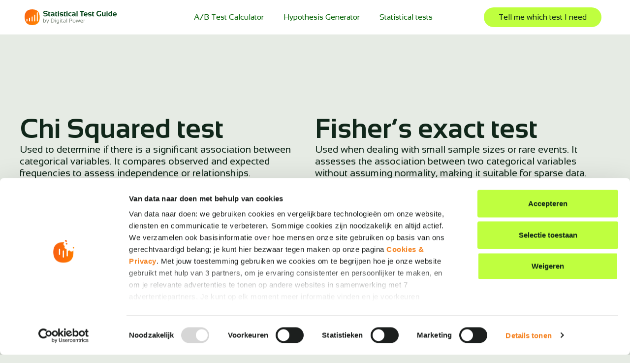

--- FILE ---
content_type: text/html; charset=UTF-8
request_url: https://stats.digital-power.com/chi-squared-test-and-fishers-exact-test/
body_size: 16388
content:
<!doctype html>
<html lang="en-US">
<head>
	<meta charset="UTF-8">
	<meta name="viewport" content="width=device-width, initial-scale=1">
	<link rel="profile" href="https://gmpg.org/xfn/11">
	<title>Chi Squared test and Fisher&#8217;s Exact test &#8211; Statistical Test Guide</title>
<meta name='robots' content='max-image-preview:large' />
<link rel="alternate" type="application/rss+xml" title="Statistical Test Guide &raquo; Feed" href="https://stats.digital-power.com/feed/" />
<link rel="alternate" type="application/rss+xml" title="Statistical Test Guide &raquo; Comments Feed" href="https://stats.digital-power.com/comments/feed/" />
<link rel="alternate" title="oEmbed (JSON)" type="application/json+oembed" href="https://stats.digital-power.com/wp-json/oembed/1.0/embed?url=https%3A%2F%2Fstats.digital-power.com%2Fchi-squared-test-and-fishers-exact-test%2F" />
<link rel="alternate" title="oEmbed (XML)" type="text/xml+oembed" href="https://stats.digital-power.com/wp-json/oembed/1.0/embed?url=https%3A%2F%2Fstats.digital-power.com%2Fchi-squared-test-and-fishers-exact-test%2F&#038;format=xml" />
<style id='wp-img-auto-sizes-contain-inline-css'>
img:is([sizes=auto i],[sizes^="auto," i]){contain-intrinsic-size:3000px 1500px}
/*# sourceURL=wp-img-auto-sizes-contain-inline-css */
</style>
<style id='wp-emoji-styles-inline-css'>

	img.wp-smiley, img.emoji {
		display: inline !important;
		border: none !important;
		box-shadow: none !important;
		height: 1em !important;
		width: 1em !important;
		margin: 0 0.07em !important;
		vertical-align: -0.1em !important;
		background: none !important;
		padding: 0 !important;
	}
/*# sourceURL=wp-emoji-styles-inline-css */
</style>
<style id='classic-theme-styles-inline-css'>
/*! This file is auto-generated */
.wp-block-button__link{color:#fff;background-color:#32373c;border-radius:9999px;box-shadow:none;text-decoration:none;padding:calc(.667em + 2px) calc(1.333em + 2px);font-size:1.125em}.wp-block-file__button{background:#32373c;color:#fff;text-decoration:none}
/*# sourceURL=/wp-includes/css/classic-themes.min.css */
</style>
<link rel='stylesheet' id='hello-elementor-css' href='https://stats.digital-power.com/wp-content/themes/hello-elementor/style.min.css?ver=2.9.0' media='all' />
<link rel='stylesheet' id='hello-elementor-theme-style-css' href='https://stats.digital-power.com/wp-content/themes/hello-elementor/theme.min.css?ver=2.9.0' media='all' />
<link rel='stylesheet' id='elementor-frontend-css' href='https://stats.digital-power.com/wp-content/plugins/elementor/assets/css/frontend-lite.min.css?ver=3.18.3' media='all' />
<link rel='stylesheet' id='elementor-post-5-css' href='https://stats.digital-power.com/wp-content/uploads/elementor/css/post-5.css?ver=1730113165' media='all' />
<link rel='stylesheet' id='elementor-icons-css' href='https://stats.digital-power.com/wp-content/plugins/elementor/assets/lib/eicons/css/elementor-icons.min.css?ver=5.25.0' media='all' />
<link rel='stylesheet' id='swiper-css' href='https://stats.digital-power.com/wp-content/plugins/elementor/assets/lib/swiper/v8/css/swiper.min.css?ver=8.4.5' media='all' />
<link rel='stylesheet' id='elementor-pro-css' href='https://stats.digital-power.com/wp-content/plugins/elementor-pro/assets/css/frontend-lite.min.css?ver=3.18.3' media='all' />
<link rel='stylesheet' id='elementor-global-css' href='https://stats.digital-power.com/wp-content/uploads/elementor/css/global.css?ver=1730113165' media='all' />
<link rel='stylesheet' id='elementor-post-1377-css' href='https://stats.digital-power.com/wp-content/uploads/elementor/css/post-1377.css?ver=1730221497' media='all' />
<link rel='stylesheet' id='elementor-post-140-css' href='https://stats.digital-power.com/wp-content/uploads/elementor/css/post-140.css?ver=1730113165' media='all' />
<link rel='stylesheet' id='elementor-post-204-css' href='https://stats.digital-power.com/wp-content/uploads/elementor/css/post-204.css?ver=1730113165' media='all' />
<link rel='stylesheet' id='elementor-icons-shared-0-css' href='https://stats.digital-power.com/wp-content/plugins/elementor/assets/lib/font-awesome/css/fontawesome.min.css?ver=5.15.3' media='all' />
<link rel='stylesheet' id='elementor-icons-fa-solid-css' href='https://stats.digital-power.com/wp-content/plugins/elementor/assets/lib/font-awesome/css/solid.min.css?ver=5.15.3' media='all' />
<script src="https://stats.digital-power.com/wp-includes/js/jquery/jquery.min.js?ver=3.7.1" id="jquery-core-js"></script>
<script src="https://stats.digital-power.com/wp-includes/js/jquery/jquery-migrate.min.js?ver=3.4.1" id="jquery-migrate-js"></script>
<link rel="https://api.w.org/" href="https://stats.digital-power.com/wp-json/" /><link rel="alternate" title="JSON" type="application/json" href="https://stats.digital-power.com/wp-json/wp/v2/pages/1377" /><link rel="EditURI" type="application/rsd+xml" title="RSD" href="https://stats.digital-power.com/xmlrpc.php?rsd" />
<meta name="generator" content="WordPress 6.9" />
<link rel="canonical" href="https://stats.digital-power.com/chi-squared-test-and-fishers-exact-test/" />
<link rel='shortlink' href='https://stats.digital-power.com/?p=1377' />
<meta name="generator" content="Elementor 3.18.3; features: e_dom_optimization, e_optimized_assets_loading, e_optimized_css_loading, additional_custom_breakpoints, block_editor_assets_optimize, e_image_loading_optimization; settings: css_print_method-external, google_font-enabled, font_display-auto">
<script src="https://ajax.googleapis.com/ajax/libs/jquery/3.6.0/jquery.min.js"></script>
<script>
	jQuery(document).ready(function() { jQuery("body").on("click", ".click-child", function() { var href = jQuery(this).find("a").attr('href'); window.location = href; }); });
</script>
<!-- Google Tag Manager -->
<script>(function(w,d,s,l,i){w[l]=w[l]||[];w[l].push({'gtm.start':
new Date().getTime(),event:'gtm.js'});var f=d.getElementsByTagName(s)[0],
j=d.createElement(s),dl=l!='dataLayer'?'&l='+l:'';j.async=true;j.src=
'https://www.googletagmanager.com/gtm.js?id='+i+dl;f.parentNode.insertBefore(j,f);
})(window,document,'script','dataLayer','GTM-MGKMQHVK');</script>
<!-- End Google Tag Manager -->

<script id="Cookiebot" src="https://consent.cookiebot.com/uc.js" data-cbid="8f15231e-7705-4452-9b80-e7910178eefa" type="text/javascript" async></script>
<link rel="icon" href="https://stats.digital-power.com/wp-content/uploads/2022/01/Favicon.svg" sizes="32x32" />
<link rel="icon" href="https://stats.digital-power.com/wp-content/uploads/2022/01/Favicon.svg" sizes="192x192" />
<link rel="apple-touch-icon" href="https://stats.digital-power.com/wp-content/uploads/2022/01/Favicon.svg" />
<meta name="msapplication-TileImage" content="https://stats.digital-power.com/wp-content/uploads/2022/01/Favicon.svg" />
<style id='global-styles-inline-css'>
:root{--wp--preset--aspect-ratio--square: 1;--wp--preset--aspect-ratio--4-3: 4/3;--wp--preset--aspect-ratio--3-4: 3/4;--wp--preset--aspect-ratio--3-2: 3/2;--wp--preset--aspect-ratio--2-3: 2/3;--wp--preset--aspect-ratio--16-9: 16/9;--wp--preset--aspect-ratio--9-16: 9/16;--wp--preset--color--black: #000000;--wp--preset--color--cyan-bluish-gray: #abb8c3;--wp--preset--color--white: #ffffff;--wp--preset--color--pale-pink: #f78da7;--wp--preset--color--vivid-red: #cf2e2e;--wp--preset--color--luminous-vivid-orange: #ff6900;--wp--preset--color--luminous-vivid-amber: #fcb900;--wp--preset--color--light-green-cyan: #7bdcb5;--wp--preset--color--vivid-green-cyan: #00d084;--wp--preset--color--pale-cyan-blue: #8ed1fc;--wp--preset--color--vivid-cyan-blue: #0693e3;--wp--preset--color--vivid-purple: #9b51e0;--wp--preset--gradient--vivid-cyan-blue-to-vivid-purple: linear-gradient(135deg,rgb(6,147,227) 0%,rgb(155,81,224) 100%);--wp--preset--gradient--light-green-cyan-to-vivid-green-cyan: linear-gradient(135deg,rgb(122,220,180) 0%,rgb(0,208,130) 100%);--wp--preset--gradient--luminous-vivid-amber-to-luminous-vivid-orange: linear-gradient(135deg,rgb(252,185,0) 0%,rgb(255,105,0) 100%);--wp--preset--gradient--luminous-vivid-orange-to-vivid-red: linear-gradient(135deg,rgb(255,105,0) 0%,rgb(207,46,46) 100%);--wp--preset--gradient--very-light-gray-to-cyan-bluish-gray: linear-gradient(135deg,rgb(238,238,238) 0%,rgb(169,184,195) 100%);--wp--preset--gradient--cool-to-warm-spectrum: linear-gradient(135deg,rgb(74,234,220) 0%,rgb(151,120,209) 20%,rgb(207,42,186) 40%,rgb(238,44,130) 60%,rgb(251,105,98) 80%,rgb(254,248,76) 100%);--wp--preset--gradient--blush-light-purple: linear-gradient(135deg,rgb(255,206,236) 0%,rgb(152,150,240) 100%);--wp--preset--gradient--blush-bordeaux: linear-gradient(135deg,rgb(254,205,165) 0%,rgb(254,45,45) 50%,rgb(107,0,62) 100%);--wp--preset--gradient--luminous-dusk: linear-gradient(135deg,rgb(255,203,112) 0%,rgb(199,81,192) 50%,rgb(65,88,208) 100%);--wp--preset--gradient--pale-ocean: linear-gradient(135deg,rgb(255,245,203) 0%,rgb(182,227,212) 50%,rgb(51,167,181) 100%);--wp--preset--gradient--electric-grass: linear-gradient(135deg,rgb(202,248,128) 0%,rgb(113,206,126) 100%);--wp--preset--gradient--midnight: linear-gradient(135deg,rgb(2,3,129) 0%,rgb(40,116,252) 100%);--wp--preset--font-size--small: 13px;--wp--preset--font-size--medium: 20px;--wp--preset--font-size--large: 36px;--wp--preset--font-size--x-large: 42px;--wp--preset--spacing--20: 0.44rem;--wp--preset--spacing--30: 0.67rem;--wp--preset--spacing--40: 1rem;--wp--preset--spacing--50: 1.5rem;--wp--preset--spacing--60: 2.25rem;--wp--preset--spacing--70: 3.38rem;--wp--preset--spacing--80: 5.06rem;--wp--preset--shadow--natural: 6px 6px 9px rgba(0, 0, 0, 0.2);--wp--preset--shadow--deep: 12px 12px 50px rgba(0, 0, 0, 0.4);--wp--preset--shadow--sharp: 6px 6px 0px rgba(0, 0, 0, 0.2);--wp--preset--shadow--outlined: 6px 6px 0px -3px rgb(255, 255, 255), 6px 6px rgb(0, 0, 0);--wp--preset--shadow--crisp: 6px 6px 0px rgb(0, 0, 0);}:where(.is-layout-flex){gap: 0.5em;}:where(.is-layout-grid){gap: 0.5em;}body .is-layout-flex{display: flex;}.is-layout-flex{flex-wrap: wrap;align-items: center;}.is-layout-flex > :is(*, div){margin: 0;}body .is-layout-grid{display: grid;}.is-layout-grid > :is(*, div){margin: 0;}:where(.wp-block-columns.is-layout-flex){gap: 2em;}:where(.wp-block-columns.is-layout-grid){gap: 2em;}:where(.wp-block-post-template.is-layout-flex){gap: 1.25em;}:where(.wp-block-post-template.is-layout-grid){gap: 1.25em;}.has-black-color{color: var(--wp--preset--color--black) !important;}.has-cyan-bluish-gray-color{color: var(--wp--preset--color--cyan-bluish-gray) !important;}.has-white-color{color: var(--wp--preset--color--white) !important;}.has-pale-pink-color{color: var(--wp--preset--color--pale-pink) !important;}.has-vivid-red-color{color: var(--wp--preset--color--vivid-red) !important;}.has-luminous-vivid-orange-color{color: var(--wp--preset--color--luminous-vivid-orange) !important;}.has-luminous-vivid-amber-color{color: var(--wp--preset--color--luminous-vivid-amber) !important;}.has-light-green-cyan-color{color: var(--wp--preset--color--light-green-cyan) !important;}.has-vivid-green-cyan-color{color: var(--wp--preset--color--vivid-green-cyan) !important;}.has-pale-cyan-blue-color{color: var(--wp--preset--color--pale-cyan-blue) !important;}.has-vivid-cyan-blue-color{color: var(--wp--preset--color--vivid-cyan-blue) !important;}.has-vivid-purple-color{color: var(--wp--preset--color--vivid-purple) !important;}.has-black-background-color{background-color: var(--wp--preset--color--black) !important;}.has-cyan-bluish-gray-background-color{background-color: var(--wp--preset--color--cyan-bluish-gray) !important;}.has-white-background-color{background-color: var(--wp--preset--color--white) !important;}.has-pale-pink-background-color{background-color: var(--wp--preset--color--pale-pink) !important;}.has-vivid-red-background-color{background-color: var(--wp--preset--color--vivid-red) !important;}.has-luminous-vivid-orange-background-color{background-color: var(--wp--preset--color--luminous-vivid-orange) !important;}.has-luminous-vivid-amber-background-color{background-color: var(--wp--preset--color--luminous-vivid-amber) !important;}.has-light-green-cyan-background-color{background-color: var(--wp--preset--color--light-green-cyan) !important;}.has-vivid-green-cyan-background-color{background-color: var(--wp--preset--color--vivid-green-cyan) !important;}.has-pale-cyan-blue-background-color{background-color: var(--wp--preset--color--pale-cyan-blue) !important;}.has-vivid-cyan-blue-background-color{background-color: var(--wp--preset--color--vivid-cyan-blue) !important;}.has-vivid-purple-background-color{background-color: var(--wp--preset--color--vivid-purple) !important;}.has-black-border-color{border-color: var(--wp--preset--color--black) !important;}.has-cyan-bluish-gray-border-color{border-color: var(--wp--preset--color--cyan-bluish-gray) !important;}.has-white-border-color{border-color: var(--wp--preset--color--white) !important;}.has-pale-pink-border-color{border-color: var(--wp--preset--color--pale-pink) !important;}.has-vivid-red-border-color{border-color: var(--wp--preset--color--vivid-red) !important;}.has-luminous-vivid-orange-border-color{border-color: var(--wp--preset--color--luminous-vivid-orange) !important;}.has-luminous-vivid-amber-border-color{border-color: var(--wp--preset--color--luminous-vivid-amber) !important;}.has-light-green-cyan-border-color{border-color: var(--wp--preset--color--light-green-cyan) !important;}.has-vivid-green-cyan-border-color{border-color: var(--wp--preset--color--vivid-green-cyan) !important;}.has-pale-cyan-blue-border-color{border-color: var(--wp--preset--color--pale-cyan-blue) !important;}.has-vivid-cyan-blue-border-color{border-color: var(--wp--preset--color--vivid-cyan-blue) !important;}.has-vivid-purple-border-color{border-color: var(--wp--preset--color--vivid-purple) !important;}.has-vivid-cyan-blue-to-vivid-purple-gradient-background{background: var(--wp--preset--gradient--vivid-cyan-blue-to-vivid-purple) !important;}.has-light-green-cyan-to-vivid-green-cyan-gradient-background{background: var(--wp--preset--gradient--light-green-cyan-to-vivid-green-cyan) !important;}.has-luminous-vivid-amber-to-luminous-vivid-orange-gradient-background{background: var(--wp--preset--gradient--luminous-vivid-amber-to-luminous-vivid-orange) !important;}.has-luminous-vivid-orange-to-vivid-red-gradient-background{background: var(--wp--preset--gradient--luminous-vivid-orange-to-vivid-red) !important;}.has-very-light-gray-to-cyan-bluish-gray-gradient-background{background: var(--wp--preset--gradient--very-light-gray-to-cyan-bluish-gray) !important;}.has-cool-to-warm-spectrum-gradient-background{background: var(--wp--preset--gradient--cool-to-warm-spectrum) !important;}.has-blush-light-purple-gradient-background{background: var(--wp--preset--gradient--blush-light-purple) !important;}.has-blush-bordeaux-gradient-background{background: var(--wp--preset--gradient--blush-bordeaux) !important;}.has-luminous-dusk-gradient-background{background: var(--wp--preset--gradient--luminous-dusk) !important;}.has-pale-ocean-gradient-background{background: var(--wp--preset--gradient--pale-ocean) !important;}.has-electric-grass-gradient-background{background: var(--wp--preset--gradient--electric-grass) !important;}.has-midnight-gradient-background{background: var(--wp--preset--gradient--midnight) !important;}.has-small-font-size{font-size: var(--wp--preset--font-size--small) !important;}.has-medium-font-size{font-size: var(--wp--preset--font-size--medium) !important;}.has-large-font-size{font-size: var(--wp--preset--font-size--large) !important;}.has-x-large-font-size{font-size: var(--wp--preset--font-size--x-large) !important;}
/*# sourceURL=global-styles-inline-css */
</style>
<link rel='stylesheet' id='elementor-post-518-css' href='https://stats.digital-power.com/wp-content/uploads/elementor/css/post-518.css?ver=1730113165' media='all' />
</head>
<body class="wp-singular page-template-default page page-id-1377 wp-custom-logo wp-theme-hello-elementor elementor-default elementor-kit-5 elementor-page elementor-page-1377">

<!-- Google Tag Manager (noscript) -->
<noscript><iframe src=https://www.googletagmanager.com/ns.html?id=GTM-MGKMQHVK
height="0" width="0" style="display:none;visibility:hidden"></iframe></noscript>
<!-- End Google Tag Manager (noscript) -->


<a class="skip-link screen-reader-text" href="#content">Skip to content</a>

		<div data-elementor-type="header" data-elementor-id="140" class="elementor elementor-140 elementor-location-header" data-elementor-post-type="elementor_library">
								<section class="elementor-section elementor-top-section elementor-element elementor-element-d7d356c elementor-section-height-min-height elementor-section-boxed elementor-section-height-default elementor-section-items-middle" data-id="d7d356c" data-element_type="section" data-settings="{&quot;background_background&quot;:&quot;classic&quot;}">
						<div class="elementor-container elementor-column-gap-default">
					<div class="elementor-column elementor-col-33 elementor-top-column elementor-element elementor-element-6f6ee6c" data-id="6f6ee6c" data-element_type="column">
			<div class="elementor-widget-wrap elementor-element-populated">
								<div class="elementor-element elementor-element-67166a2 elementor-widget elementor-widget-theme-site-logo elementor-widget-image" data-id="67166a2" data-element_type="widget" data-widget_type="theme-site-logo.default">
				<div class="elementor-widget-container">
			<style>/*! elementor - v3.18.0 - 20-12-2023 */
.elementor-widget-image{text-align:center}.elementor-widget-image a{display:inline-block}.elementor-widget-image a img[src$=".svg"]{width:48px}.elementor-widget-image img{vertical-align:middle;display:inline-block}</style>								<a href="/">
			<img width="188" height="32" src="https://stats.digital-power.com/wp-content/uploads/2022/01/Logo.svg" class="attachment-full size-full wp-image-225" alt="Logo" />				</a>
											</div>
				</div>
					</div>
		</div>
				<div class="elementor-column elementor-col-33 elementor-top-column elementor-element elementor-element-cba6d43" data-id="cba6d43" data-element_type="column">
			<div class="elementor-widget-wrap elementor-element-populated">
								<div class="elementor-element elementor-element-7b5edaa elementor-nav-menu__align-center elementor-nav-menu--dropdown-tablet elementor-nav-menu__text-align-aside elementor-nav-menu--toggle elementor-nav-menu--burger elementor-widget elementor-widget-nav-menu" data-id="7b5edaa" data-element_type="widget" data-settings="{&quot;layout&quot;:&quot;horizontal&quot;,&quot;submenu_icon&quot;:{&quot;value&quot;:&quot;&lt;i class=\&quot;fas fa-caret-down\&quot;&gt;&lt;\/i&gt;&quot;,&quot;library&quot;:&quot;fa-solid&quot;},&quot;toggle&quot;:&quot;burger&quot;}" data-widget_type="nav-menu.default">
				<div class="elementor-widget-container">
			<link rel="stylesheet" href="https://stats.digital-power.com/wp-content/plugins/elementor-pro/assets/css/widget-nav-menu.min.css">			<nav class="elementor-nav-menu--main elementor-nav-menu__container elementor-nav-menu--layout-horizontal e--pointer-overline e--animation-none">
				<ul id="menu-1-7b5edaa" class="elementor-nav-menu"><li class="menu-item menu-item-type-post_type menu-item-object-page menu-item-132"><a href="https://stats.digital-power.com/a-b-test-calculator/" class="elementor-item">A/B Test Calculator</a></li>
<li class="menu-item menu-item-type-post_type menu-item-object-page menu-item-133"><a href="https://stats.digital-power.com/hypothesis-generator/" class="elementor-item">Hypothesis Generator</a></li>
<li class="menu-item menu-item-type-post_type menu-item-object-page menu-item-134"><a href="https://stats.digital-power.com/statistical-tests/" class="elementor-item">Statistical tests</a></li>
</ul>			</nav>
					<div class="elementor-menu-toggle" role="button" tabindex="0" aria-label="Menu Toggle" aria-expanded="false">
			<i aria-hidden="true" role="presentation" class="elementor-menu-toggle__icon--open eicon-menu-bar"></i><i aria-hidden="true" role="presentation" class="elementor-menu-toggle__icon--close eicon-close"></i>			<span class="elementor-screen-only">Menu</span>
		</div>
					<nav class="elementor-nav-menu--dropdown elementor-nav-menu__container" aria-hidden="true">
				<ul id="menu-2-7b5edaa" class="elementor-nav-menu"><li class="menu-item menu-item-type-post_type menu-item-object-page menu-item-132"><a href="https://stats.digital-power.com/a-b-test-calculator/" class="elementor-item" tabindex="-1">A/B Test Calculator</a></li>
<li class="menu-item menu-item-type-post_type menu-item-object-page menu-item-133"><a href="https://stats.digital-power.com/hypothesis-generator/" class="elementor-item" tabindex="-1">Hypothesis Generator</a></li>
<li class="menu-item menu-item-type-post_type menu-item-object-page menu-item-134"><a href="https://stats.digital-power.com/statistical-tests/" class="elementor-item" tabindex="-1">Statistical tests</a></li>
</ul>			</nav>
				</div>
				</div>
					</div>
		</div>
				<div class="elementor-column elementor-col-33 elementor-top-column elementor-element elementor-element-dffa235 elementor-hidden-tablet elementor-hidden-mobile" data-id="dffa235" data-element_type="column">
			<div class="elementor-widget-wrap elementor-element-populated">
								<div class="elementor-element elementor-element-2bd093d elementor-align-right elementor-widget elementor-widget-button" data-id="2bd093d" data-element_type="widget" data-widget_type="button.default">
				<div class="elementor-widget-container">
					<div class="elementor-button-wrapper">
			<a class="elementor-button elementor-button-link elementor-size-md" href="https://digitalpower1.typeform.com/to/f8BnHCg9" target="_blank">
						<span class="elementor-button-content-wrapper">
						<span class="elementor-button-text">Tell me which test I need</span>
		</span>
					</a>
		</div>
				</div>
				</div>
					</div>
		</div>
							</div>
		</section>
						</div>
		
<main id="content" class="site-main post-1377 page type-page status-publish hentry">

	
	<div class="page-content">
				<div data-elementor-type="wp-page" data-elementor-id="1377" class="elementor elementor-1377" data-elementor-post-type="page">
							<div class="elementor-element elementor-element-5df5e2b e-flex e-con-boxed e-con e-parent" data-id="5df5e2b" data-element_type="container" data-settings="{&quot;content_width&quot;:&quot;boxed&quot;}" data-core-v316-plus="true">
					<div class="e-con-inner">
		<div class="elementor-element elementor-element-9929e25 e-con-full e-flex e-con e-child" data-id="9929e25" data-element_type="container" data-settings="{&quot;content_width&quot;:&quot;full&quot;}">
				<div class="elementor-element elementor-element-bb7b9d6 elementor-widget elementor-widget-heading" data-id="bb7b9d6" data-element_type="widget" data-widget_type="heading.default">
				<div class="elementor-widget-container">
			<style>/*! elementor - v3.18.0 - 20-12-2023 */
.elementor-heading-title{padding:0;margin:0;line-height:1}.elementor-widget-heading .elementor-heading-title[class*=elementor-size-]>a{color:inherit;font-size:inherit;line-height:inherit}.elementor-widget-heading .elementor-heading-title.elementor-size-small{font-size:15px}.elementor-widget-heading .elementor-heading-title.elementor-size-medium{font-size:19px}.elementor-widget-heading .elementor-heading-title.elementor-size-large{font-size:29px}.elementor-widget-heading .elementor-heading-title.elementor-size-xl{font-size:39px}.elementor-widget-heading .elementor-heading-title.elementor-size-xxl{font-size:59px}</style><h2 class="elementor-heading-title elementor-size-default">Chi Squared test</h2>		</div>
				</div>
				<div class="elementor-element elementor-element-9982266 elementor-widget elementor-widget-heading" data-id="9982266" data-element_type="widget" data-widget_type="heading.default">
				<div class="elementor-widget-container">
			<h2 class="elementor-heading-title elementor-size-default">Used to determine if there is a significant association between categorical variables. It compares observed and expected frequencies to assess independence or relationships.</h2>		</div>
				</div>
				<div class="elementor-element elementor-element-7ff325e elementor-widget elementor-widget-spacer" data-id="7ff325e" data-element_type="widget" data-widget_type="spacer.default">
				<div class="elementor-widget-container">
			<style>/*! elementor - v3.18.0 - 20-12-2023 */
.elementor-column .elementor-spacer-inner{height:var(--spacer-size)}.e-con{--container-widget-width:100%}.e-con-inner>.elementor-widget-spacer,.e-con>.elementor-widget-spacer{width:var(--container-widget-width,var(--spacer-size));--align-self:var(--container-widget-align-self,initial);--flex-shrink:0}.e-con-inner>.elementor-widget-spacer>.elementor-widget-container,.e-con>.elementor-widget-spacer>.elementor-widget-container{height:100%;width:100%}.e-con-inner>.elementor-widget-spacer>.elementor-widget-container>.elementor-spacer,.e-con>.elementor-widget-spacer>.elementor-widget-container>.elementor-spacer{height:100%}.e-con-inner>.elementor-widget-spacer>.elementor-widget-container>.elementor-spacer>.elementor-spacer-inner,.e-con>.elementor-widget-spacer>.elementor-widget-container>.elementor-spacer>.elementor-spacer-inner{height:var(--container-widget-height,var(--spacer-size))}.e-con-inner>.elementor-widget-spacer.elementor-widget-empty,.e-con>.elementor-widget-spacer.elementor-widget-empty{position:relative;min-height:22px;min-width:22px}.e-con-inner>.elementor-widget-spacer.elementor-widget-empty .elementor-widget-empty-icon,.e-con>.elementor-widget-spacer.elementor-widget-empty .elementor-widget-empty-icon{position:absolute;top:0;bottom:0;left:0;right:0;margin:auto;padding:0;width:22px;height:22px}</style>		<div class="elementor-spacer">
			<div class="elementor-spacer-inner"></div>
		</div>
				</div>
				</div>
				<div class="elementor-element elementor-element-6296d37 elementor-widget elementor-widget-heading" data-id="6296d37" data-element_type="widget" data-widget_type="heading.default">
				<div class="elementor-widget-container">
			<h4 class="elementor-heading-title elementor-size-default">When to use ✅✅✅</h4>		</div>
				</div>
				<div class="elementor-element elementor-element-1fd6d00 elementor-widget elementor-widget-text-editor" data-id="1fd6d00" data-element_type="widget" data-widget_type="text-editor.default">
				<div class="elementor-widget-container">
			<style>/*! elementor - v3.18.0 - 20-12-2023 */
.elementor-widget-text-editor.elementor-drop-cap-view-stacked .elementor-drop-cap{background-color:#69727d;color:#fff}.elementor-widget-text-editor.elementor-drop-cap-view-framed .elementor-drop-cap{color:#69727d;border:3px solid;background-color:transparent}.elementor-widget-text-editor:not(.elementor-drop-cap-view-default) .elementor-drop-cap{margin-top:8px}.elementor-widget-text-editor:not(.elementor-drop-cap-view-default) .elementor-drop-cap-letter{width:1em;height:1em}.elementor-widget-text-editor .elementor-drop-cap{float:left;text-align:center;line-height:1;font-size:50px}.elementor-widget-text-editor .elementor-drop-cap-letter{display:inline-block}</style>				<ul><li><strong>Categorical Data:</strong> The Chi-Squared test is suitable for analyzing associations between categorical variables.</li><li><strong>Independence Testing:</strong> It helps determine if two categorical variables are independent or related.</li><li><strong>Frequency Counts:</strong> Useful for comparing observed and expected frequency counts in contingency tables.</li><li><strong>Nominal or Ordinal Data:</strong> Works with nominal or ordinal-level data, but not suitable for continuous variables.</li><li><strong>Large Sample Sizes:</strong> The Chi-Squared test performs well with large sample sizes, ensuring accurate results.</li></ul>						</div>
				</div>
				<div class="elementor-element elementor-element-f1edd73 elementor-widget elementor-widget-spacer" data-id="f1edd73" data-element_type="widget" data-widget_type="spacer.default">
				<div class="elementor-widget-container">
					<div class="elementor-spacer">
			<div class="elementor-spacer-inner"></div>
		</div>
				</div>
				</div>
				</div>
		<div class="elementor-element elementor-element-3c6b347 e-con-full e-flex e-con e-child" data-id="3c6b347" data-element_type="container" data-settings="{&quot;content_width&quot;:&quot;full&quot;}">
				<div class="elementor-element elementor-element-b86ba36 elementor-widget elementor-widget-heading" data-id="b86ba36" data-element_type="widget" data-widget_type="heading.default">
				<div class="elementor-widget-container">
			<h2 class="elementor-heading-title elementor-size-default">Fisher’s exact test</h2>		</div>
				</div>
				<div class="elementor-element elementor-element-f34150e elementor-widget elementor-widget-heading" data-id="f34150e" data-element_type="widget" data-widget_type="heading.default">
				<div class="elementor-widget-container">
			<h2 class="elementor-heading-title elementor-size-default">Used when dealing with small sample sizes or rare events. It assesses the association between two categorical variables without assuming normality, making it suitable for sparse data.</h2>		</div>
				</div>
				<div class="elementor-element elementor-element-ea8d374 elementor-widget elementor-widget-spacer" data-id="ea8d374" data-element_type="widget" data-widget_type="spacer.default">
				<div class="elementor-widget-container">
					<div class="elementor-spacer">
			<div class="elementor-spacer-inner"></div>
		</div>
				</div>
				</div>
				<div class="elementor-element elementor-element-a7aa357 elementor-widget elementor-widget-heading" data-id="a7aa357" data-element_type="widget" data-widget_type="heading.default">
				<div class="elementor-widget-container">
			<h4 class="elementor-heading-title elementor-size-default">When to use ✅✅✅</h4>		</div>
				</div>
				<div class="elementor-element elementor-element-c2f12a8 elementor-widget elementor-widget-text-editor" data-id="c2f12a8" data-element_type="widget" data-widget_type="text-editor.default">
				<div class="elementor-widget-container">
							<ul><li><strong>Small Sample Sizes:</strong> Fisher&#8217;s exact test is suitable for analyzing associations between categorical variables when sample sizes are small.</li><li><strong>Independence Testing:</strong> It helps determine if two categorical variables are independent or related, especially with sparse data.</li><li><strong>Low Expected Frequencies:</strong> When expected frequency counts are below 5, Fisher&#8217;s exact test provides more accurate results than the Chi-Squared test.</li><li><strong>2&#215;2 Contingency Tables:</strong> Specifically designed for 2&#215;2 contingency tables.</li><li><strong>Nominal or Ordinal Data:</strong> Works with nominal or ordinal-level data, but not suitable for continuous variables.</li></ul>						</div>
				</div>
				<div class="elementor-element elementor-element-887d5cf elementor-widget elementor-widget-spacer" data-id="887d5cf" data-element_type="widget" data-widget_type="spacer.default">
				<div class="elementor-widget-container">
					<div class="elementor-spacer">
			<div class="elementor-spacer-inner"></div>
		</div>
				</div>
				</div>
				</div>
					</div>
				</div>
		<div class="elementor-element elementor-element-78d409f e-flex e-con-boxed e-con e-parent" data-id="78d409f" data-element_type="container" data-settings="{&quot;content_width&quot;:&quot;boxed&quot;}" data-core-v316-plus="true">
					<div class="e-con-inner">
				<div class="elementor-element elementor-element-35fb0d8 elementor-widget elementor-widget-heading" data-id="35fb0d8" data-element_type="widget" data-widget_type="heading.default">
				<div class="elementor-widget-container">
			<h4 class="elementor-heading-title elementor-size-default">Need help? 🤝🏻</h4>		</div>
				</div>
				<div class="elementor-element elementor-element-0b49b92 elementor-widget elementor-widget-text-editor" data-id="0b49b92" data-element_type="widget" data-widget_type="text-editor.default">
				<div class="elementor-widget-container">
							<p>Need help selecting and applying the right statistical test? Our experts are at your service &#8211; visit <a href="https://digital-power.com/en/" target="_blank" rel="noopener">digital-power.com</a> for more info.</p>						</div>
				</div>
					</div>
				</div>
				<section class="elementor-section elementor-top-section elementor-element elementor-element-63498aa elementor-section-boxed elementor-section-height-default elementor-section-height-default" data-id="63498aa" data-element_type="section">
						<div class="elementor-container elementor-column-gap-default">
					<div class="elementor-column elementor-col-100 elementor-top-column elementor-element elementor-element-da39e09" data-id="da39e09" data-element_type="column">
			<div class="elementor-widget-wrap elementor-element-populated">
								<div class="elementor-element elementor-element-6b0c23a elementor-widget elementor-widget-heading" data-id="6b0c23a" data-element_type="widget" data-widget_type="heading.default">
				<div class="elementor-widget-container">
			<h2 class="elementor-heading-title elementor-size-default">Statistical tests</h2>		</div>
				</div>
				<div class="elementor-element elementor-element-f7800e8 elementor-widget__width-initial elementor-widget elementor-widget-text-editor" data-id="f7800e8" data-element_type="widget" data-widget_type="text-editor.default">
				<div class="elementor-widget-container">
							<p>There&#8217;s a diverse range of statistical tests, each tailored to specific situations. Make sure you use the right one! 😉</p>						</div>
				</div>
				<div class="elementor-element elementor-element-82adf63 elementor-align-center elementor-widget elementor-widget-button" data-id="82adf63" data-element_type="widget" data-widget_type="button.default">
				<div class="elementor-widget-container">
					<div class="elementor-button-wrapper">
			<a class="elementor-button elementor-button-link elementor-size-md" href="https://stats.digital-power.com/statistical-tests/">
						<span class="elementor-button-content-wrapper">
						<span class="elementor-button-text">View all statistical tests</span>
		</span>
					</a>
		</div>
				</div>
				</div>
				<div class="elementor-element elementor-element-d2d1fd4 elementor-arrows-position-outside elementor-pagination-type-bullets elementor-pagination-position-outside elementor-widget elementor-widget-loop-carousel" data-id="d2d1fd4" data-element_type="widget" data-settings="{&quot;template_id&quot;:&quot;518&quot;,&quot;image_spacing_custom&quot;:{&quot;unit&quot;:&quot;px&quot;,&quot;size&quot;:56,&quot;sizes&quot;:[]},&quot;image_spacing_custom_tablet&quot;:{&quot;unit&quot;:&quot;px&quot;,&quot;size&quot;:16,&quot;sizes&quot;:[]},&quot;_skin&quot;:&quot;post&quot;,&quot;slides_to_show&quot;:&quot;3&quot;,&quot;slides_to_show_tablet&quot;:&quot;2&quot;,&quot;slides_to_show_mobile&quot;:&quot;1&quot;,&quot;slides_to_scroll&quot;:&quot;1&quot;,&quot;edit_handle_selector&quot;:&quot;.elementor-widget-container&quot;,&quot;autoplay&quot;:&quot;yes&quot;,&quot;autoplay_speed&quot;:5000,&quot;pause_on_hover&quot;:&quot;yes&quot;,&quot;pause_on_interaction&quot;:&quot;yes&quot;,&quot;infinite&quot;:&quot;yes&quot;,&quot;speed&quot;:500,&quot;offset_sides&quot;:&quot;none&quot;,&quot;arrows&quot;:&quot;yes&quot;,&quot;pagination&quot;:&quot;bullets&quot;,&quot;image_spacing_custom_mobile&quot;:{&quot;unit&quot;:&quot;px&quot;,&quot;size&quot;:&quot;&quot;,&quot;sizes&quot;:[]}}" data-widget_type="loop-carousel.post">
				<div class="elementor-widget-container">
			<link rel="stylesheet" href="https://stats.digital-power.com/wp-content/plugins/elementor-pro/assets/css/widget-loop-builder.min.css">		<div class="swiper elementor-loop-container elementor-grid" dir="ltr">
				<div class="swiper-wrapper" aria-live="off">
		<style id="loop-518">.elementor-518 .elementor-element.elementor-element-0e6e3dd > .elementor-container{max-width:1180px;}.elementor-518 .elementor-element.elementor-element-0e6e3dd > .elementor-container > .elementor-column > .elementor-widget-wrap{align-content:flex-start;align-items:flex-start;}.elementor-bc-flex-widget .elementor-518 .elementor-element.elementor-element-cb3db06.elementor-column .elementor-widget-wrap{align-items:flex-start;}.elementor-518 .elementor-element.elementor-element-cb3db06.elementor-column.elementor-element[data-element_type="column"] > .elementor-widget-wrap.elementor-element-populated{align-content:flex-start;align-items:flex-start;}.elementor-518 .elementor-element.elementor-element-cb3db06.elementor-column > .elementor-widget-wrap{justify-content:flex-start;}.elementor-518 .elementor-element.elementor-element-cb3db06:hover > .elementor-element-populated{background-color:var( --e-global-color-d4e8c2d );border-style:solid;border-width:1px 0px 0px 0px;border-color:var( --e-global-color-d4e8c2d );}.elementor-518 .elementor-element.elementor-element-cb3db06 > .elementor-element-populated{border-style:solid;border-width:1px 0px 0px 0px;border-color:#BBC4BB;transition:background 0.2s, border 0.1s, border-radius 0.1s, box-shadow 0.1s;margin:0px 0px 0px 0px;--e-column-margin-right:0px;--e-column-margin-left:0px;padding:24px 40px 40px 40px;}.elementor-518 .elementor-element.elementor-element-cb3db06 > .elementor-element-populated, .elementor-518 .elementor-element.elementor-element-cb3db06 > .elementor-element-populated > .elementor-background-overlay, .elementor-518 .elementor-element.elementor-element-cb3db06 > .elementor-background-slideshow{border-radius:0px 0px 0px 0px;}.elementor-518 .elementor-element.elementor-element-cb3db06:hover > .elementor-element-populated, .elementor-518 .elementor-element.elementor-element-cb3db06:hover > .elementor-element-populated > .elementor-background-overlay{border-radius:20px 20px 20px 20px;}.elementor-518 .elementor-element.elementor-element-cb3db06 > .elementor-element-populated > .elementor-background-overlay{transition:background 0.3s, border-radius 0.1s, opacity 0.3s;}.elementor-518 .elementor-element.elementor-element-64b60d9{text-align:left;}.elementor-518 .elementor-element.elementor-element-64b60d9 .elementor-heading-title{color:var( --e-global-color-text );font-family:var( --e-global-typography-cc35a34-font-family ), Verdana;font-size:var( --e-global-typography-cc35a34-font-size );font-weight:var( --e-global-typography-cc35a34-font-weight );line-height:var( --e-global-typography-cc35a34-line-height );letter-spacing:var( --e-global-typography-cc35a34-letter-spacing );word-spacing:var( --e-global-typography-cc35a34-word-spacing );}.elementor-518 .elementor-element.elementor-element-658a321 .elementor-widget-container{text-align:left;font-family:var( --e-global-typography-1423d4c-font-family ), Verdana;font-size:var( --e-global-typography-1423d4c-font-size );font-weight:var( --e-global-typography-1423d4c-font-weight );line-height:var( --e-global-typography-1423d4c-line-height );letter-spacing:var( --e-global-typography-1423d4c-letter-spacing );word-spacing:var( --e-global-typography-1423d4c-word-spacing );}.elementor-518 .elementor-element.elementor-element-8af53df .elementor-button .elementor-align-icon-right{margin-left:0px;}.elementor-518 .elementor-element.elementor-element-8af53df .elementor-button .elementor-align-icon-left{margin-right:0px;}.elementor-518 .elementor-element.elementor-element-8af53df .elementor-button{background-color:var( --e-global-color-text );border-radius:1000px 1000px 1000px 1000px;padding:11px 12px 11px 12px;}.elementor-518 .elementor-element.elementor-element-8af53df .elementor-button:hover, .elementor-518 .elementor-element.elementor-element-8af53df .elementor-button:focus{background-color:#223D1D;}@media(max-width:1024px){.elementor-518 .elementor-element.elementor-element-cb3db06 > .elementor-element-populated{padding:24px 32px 40px 32px;}.elementor-518 .elementor-element.elementor-element-64b60d9 .elementor-heading-title{font-size:var( --e-global-typography-cc35a34-font-size );line-height:var( --e-global-typography-cc35a34-line-height );letter-spacing:var( --e-global-typography-cc35a34-letter-spacing );word-spacing:var( --e-global-typography-cc35a34-word-spacing );}.elementor-518 .elementor-element.elementor-element-658a321 .elementor-widget-container{font-size:var( --e-global-typography-1423d4c-font-size );line-height:var( --e-global-typography-1423d4c-line-height );letter-spacing:var( --e-global-typography-1423d4c-letter-spacing );word-spacing:var( --e-global-typography-1423d4c-word-spacing );}}@media(max-width:767px){.elementor-518 .elementor-element.elementor-element-cb3db06 > .elementor-element-populated{padding:24px 16px 24px 16px;}.elementor-518 .elementor-element.elementor-element-64b60d9 .elementor-heading-title{font-size:var( --e-global-typography-cc35a34-font-size );line-height:var( --e-global-typography-cc35a34-line-height );letter-spacing:var( --e-global-typography-cc35a34-letter-spacing );word-spacing:var( --e-global-typography-cc35a34-word-spacing );}.elementor-518 .elementor-element.elementor-element-658a321 .elementor-widget-container{font-size:var( --e-global-typography-1423d4c-font-size );line-height:var( --e-global-typography-1423d4c-line-height );letter-spacing:var( --e-global-typography-1423d4c-letter-spacing );word-spacing:var( --e-global-typography-1423d4c-word-spacing );}}</style>		<div data-elementor-type="loop-item" data-elementor-id="518" class="elementor elementor-518 swiper-slide e-loop-item e-loop-item-483 post-483 post type-post status-publish format-standard hentry category-niet-gecategoriseerd" data-elementor-post-type="elementor_library" role="group" aria-roledescription="slide" data-custom-edit-handle="1">
								<section class="elementor-section elementor-top-section elementor-element elementor-element-0e6e3dd elementor-section-content-top elementor-section-boxed elementor-section-height-default elementor-section-height-default" data-id="0e6e3dd" data-element_type="section">
						<div class="elementor-container elementor-column-gap-default">
					<div class="elementor-column elementor-col-100 elementor-top-column elementor-element elementor-element-cb3db06 click-child pointer" data-id="cb3db06" data-element_type="column">
			<div class="elementor-widget-wrap elementor-element-populated">
								<div class="elementor-element elementor-element-64b60d9 elementor-widget elementor-widget-theme-post-title elementor-page-title elementor-widget-heading" data-id="64b60d9" data-element_type="widget" data-widget_type="theme-post-title.default">
				<div class="elementor-widget-container">
			<h4 class="elementor-heading-title elementor-size-default">Z-test</h4>		</div>
				</div>
				<div class="elementor-element elementor-element-658a321 elementor-widget elementor-widget-theme-post-excerpt" data-id="658a321" data-element_type="widget" data-widget_type="theme-post-excerpt.default">
				<div class="elementor-widget-container">
			Assesses whether the means of two populations are significantly different. It is based on the standard normal distribution and requires a known population standard deviation.		</div>
				</div>
				<div class="elementor-element elementor-element-8af53df elementor-align-left elementor-widget elementor-widget-button" data-id="8af53df" data-element_type="widget" data-widget_type="button.default">
				<div class="elementor-widget-container">
					<div class="elementor-button-wrapper">
			<a class="elementor-button elementor-button-link elementor-size-md" href="https://stats.digital-power.com/z-test/">
						<span class="elementor-button-content-wrapper">
						<span class="elementor-button-icon elementor-align-icon-left">
				<svg xmlns="http://www.w3.org/2000/svg" width="16" height="16" viewBox="0 0 16 16" fill="none"><path d="M7.51647 2.75493C7.22613 3.02985 7.25516 3.44222 7.51647 3.71713L9.07214 5.10493C9.75765 5.71646 9.32508 6.85115 8.40645 6.85115H2.69682C2.29034 6.85115 2 7.15356 2 7.51094V8.39067C2 8.77555 2.29034 9.05046 2.69682 9.05046H8.42345C9.33996 9.05046 9.77364 10.1807 9.09238 10.7938L7.51647 12.212C7.25516 12.4869 7.25516 12.8993 7.51647 13.1742L8.15522 13.779C8.70238 14.2453 9.39181 13.5222 9.89271 13.0066C10.8757 11.9947 12.648 10.1703 14.1258 8.649C14.5034 8.26029 14.5027 7.64204 14.1241 7.25423C12.6475 5.74137 10.8774 3.9278 9.8945 2.92072C9.39237 2.40625 8.70239 1.68384 8.15522 2.15012L7.51647 2.75493Z" fill="#BFFF3F"></path></svg>			</span>
						<span class="elementor-button-text"></span>
		</span>
					</a>
		</div>
				</div>
				</div>
					</div>
		</div>
							</div>
		</section>
						</div>
				<div data-elementor-type="loop-item" data-elementor-id="518" class="elementor elementor-518 swiper-slide e-loop-item e-loop-item-495 post-495 post type-post status-publish format-standard hentry category-niet-gecategoriseerd" data-elementor-post-type="elementor_library" role="group" aria-roledescription="slide" data-custom-edit-handle="1">
								<section class="elementor-section elementor-top-section elementor-element elementor-element-0e6e3dd elementor-section-content-top elementor-section-boxed elementor-section-height-default elementor-section-height-default" data-id="0e6e3dd" data-element_type="section">
						<div class="elementor-container elementor-column-gap-default">
					<div class="elementor-column elementor-col-100 elementor-top-column elementor-element elementor-element-cb3db06 click-child pointer" data-id="cb3db06" data-element_type="column">
			<div class="elementor-widget-wrap elementor-element-populated">
								<div class="elementor-element elementor-element-64b60d9 elementor-widget elementor-widget-theme-post-title elementor-page-title elementor-widget-heading" data-id="64b60d9" data-element_type="widget" data-widget_type="theme-post-title.default">
				<div class="elementor-widget-container">
			<h4 class="elementor-heading-title elementor-size-default">Linear regression</h4>		</div>
				</div>
				<div class="elementor-element elementor-element-658a321 elementor-widget elementor-widget-theme-post-excerpt" data-id="658a321" data-element_type="widget" data-widget_type="theme-post-excerpt.default">
				<div class="elementor-widget-container">
			Used to examine the relationship between two or more variables. It helps identify and predict trends, making it valuable in various fields like economics and data analysis.		</div>
				</div>
				<div class="elementor-element elementor-element-8af53df elementor-align-left elementor-widget elementor-widget-button" data-id="8af53df" data-element_type="widget" data-widget_type="button.default">
				<div class="elementor-widget-container">
					<div class="elementor-button-wrapper">
			<a class="elementor-button elementor-button-link elementor-size-md" href="https://stats.digital-power.com/linear-regression/">
						<span class="elementor-button-content-wrapper">
						<span class="elementor-button-icon elementor-align-icon-left">
				<svg xmlns="http://www.w3.org/2000/svg" width="16" height="16" viewBox="0 0 16 16" fill="none"><path d="M7.51647 2.75493C7.22613 3.02985 7.25516 3.44222 7.51647 3.71713L9.07214 5.10493C9.75765 5.71646 9.32508 6.85115 8.40645 6.85115H2.69682C2.29034 6.85115 2 7.15356 2 7.51094V8.39067C2 8.77555 2.29034 9.05046 2.69682 9.05046H8.42345C9.33996 9.05046 9.77364 10.1807 9.09238 10.7938L7.51647 12.212C7.25516 12.4869 7.25516 12.8993 7.51647 13.1742L8.15522 13.779C8.70238 14.2453 9.39181 13.5222 9.89271 13.0066C10.8757 11.9947 12.648 10.1703 14.1258 8.649C14.5034 8.26029 14.5027 7.64204 14.1241 7.25423C12.6475 5.74137 10.8774 3.9278 9.8945 2.92072C9.39237 2.40625 8.70239 1.68384 8.15522 2.15012L7.51647 2.75493Z" fill="#BFFF3F"></path></svg>			</span>
						<span class="elementor-button-text"></span>
		</span>
					</a>
		</div>
				</div>
				</div>
					</div>
		</div>
							</div>
		</section>
						</div>
				<div data-elementor-type="loop-item" data-elementor-id="518" class="elementor elementor-518 swiper-slide e-loop-item e-loop-item-497 post-497 post type-post status-publish format-standard hentry category-niet-gecategoriseerd" data-elementor-post-type="elementor_library" role="group" aria-roledescription="slide" data-custom-edit-handle="1">
								<section class="elementor-section elementor-top-section elementor-element elementor-element-0e6e3dd elementor-section-content-top elementor-section-boxed elementor-section-height-default elementor-section-height-default" data-id="0e6e3dd" data-element_type="section">
						<div class="elementor-container elementor-column-gap-default">
					<div class="elementor-column elementor-col-100 elementor-top-column elementor-element elementor-element-cb3db06 click-child pointer" data-id="cb3db06" data-element_type="column">
			<div class="elementor-widget-wrap elementor-element-populated">
								<div class="elementor-element elementor-element-64b60d9 elementor-widget elementor-widget-theme-post-title elementor-page-title elementor-widget-heading" data-id="64b60d9" data-element_type="widget" data-widget_type="theme-post-title.default">
				<div class="elementor-widget-container">
			<h4 class="elementor-heading-title elementor-size-default">Logistic regression</h4>		</div>
				</div>
				<div class="elementor-element elementor-element-658a321 elementor-widget elementor-widget-theme-post-excerpt" data-id="658a321" data-element_type="widget" data-widget_type="theme-post-excerpt.default">
				<div class="elementor-widget-container">
			Used to model binary outcomes, such as yes/no or true/false. It assesses the probability of an event occurring based on one or more predictor variables.		</div>
				</div>
				<div class="elementor-element elementor-element-8af53df elementor-align-left elementor-widget elementor-widget-button" data-id="8af53df" data-element_type="widget" data-widget_type="button.default">
				<div class="elementor-widget-container">
					<div class="elementor-button-wrapper">
			<a class="elementor-button elementor-button-link elementor-size-md" href="https://stats.digital-power.com/logistic-regression/">
						<span class="elementor-button-content-wrapper">
						<span class="elementor-button-icon elementor-align-icon-left">
				<svg xmlns="http://www.w3.org/2000/svg" width="16" height="16" viewBox="0 0 16 16" fill="none"><path d="M7.51647 2.75493C7.22613 3.02985 7.25516 3.44222 7.51647 3.71713L9.07214 5.10493C9.75765 5.71646 9.32508 6.85115 8.40645 6.85115H2.69682C2.29034 6.85115 2 7.15356 2 7.51094V8.39067C2 8.77555 2.29034 9.05046 2.69682 9.05046H8.42345C9.33996 9.05046 9.77364 10.1807 9.09238 10.7938L7.51647 12.212C7.25516 12.4869 7.25516 12.8993 7.51647 13.1742L8.15522 13.779C8.70238 14.2453 9.39181 13.5222 9.89271 13.0066C10.8757 11.9947 12.648 10.1703 14.1258 8.649C14.5034 8.26029 14.5027 7.64204 14.1241 7.25423C12.6475 5.74137 10.8774 3.9278 9.8945 2.92072C9.39237 2.40625 8.70239 1.68384 8.15522 2.15012L7.51647 2.75493Z" fill="#BFFF3F"></path></svg>			</span>
						<span class="elementor-button-text"></span>
		</span>
					</a>
		</div>
				</div>
				</div>
					</div>
		</div>
							</div>
		</section>
						</div>
				<div data-elementor-type="loop-item" data-elementor-id="518" class="elementor elementor-518 swiper-slide e-loop-item e-loop-item-499 post-499 post type-post status-publish format-standard hentry category-niet-gecategoriseerd" data-elementor-post-type="elementor_library" role="group" aria-roledescription="slide" data-custom-edit-handle="1">
								<section class="elementor-section elementor-top-section elementor-element elementor-element-0e6e3dd elementor-section-content-top elementor-section-boxed elementor-section-height-default elementor-section-height-default" data-id="0e6e3dd" data-element_type="section">
						<div class="elementor-container elementor-column-gap-default">
					<div class="elementor-column elementor-col-100 elementor-top-column elementor-element elementor-element-cb3db06 click-child pointer" data-id="cb3db06" data-element_type="column">
			<div class="elementor-widget-wrap elementor-element-populated">
								<div class="elementor-element elementor-element-64b60d9 elementor-widget elementor-widget-theme-post-title elementor-page-title elementor-widget-heading" data-id="64b60d9" data-element_type="widget" data-widget_type="theme-post-title.default">
				<div class="elementor-widget-container">
			<h4 class="elementor-heading-title elementor-size-default">Z-Spearman&#8217;s Rho</h4>		</div>
				</div>
				<div class="elementor-element elementor-element-658a321 elementor-widget elementor-widget-theme-post-excerpt" data-id="658a321" data-element_type="widget" data-widget_type="theme-post-excerpt.default">
				<div class="elementor-widget-container">
			Measures the strength and direction of the relationship between two ordinal variables. It assesses non-linear associations, making it valuable for ranked data.		</div>
				</div>
				<div class="elementor-element elementor-element-8af53df elementor-align-left elementor-widget elementor-widget-button" data-id="8af53df" data-element_type="widget" data-widget_type="button.default">
				<div class="elementor-widget-container">
					<div class="elementor-button-wrapper">
			<a class="elementor-button elementor-button-link elementor-size-md" href="https://stats.digital-power.com/z-spearmans-rho/">
						<span class="elementor-button-content-wrapper">
						<span class="elementor-button-icon elementor-align-icon-left">
				<svg xmlns="http://www.w3.org/2000/svg" width="16" height="16" viewBox="0 0 16 16" fill="none"><path d="M7.51647 2.75493C7.22613 3.02985 7.25516 3.44222 7.51647 3.71713L9.07214 5.10493C9.75765 5.71646 9.32508 6.85115 8.40645 6.85115H2.69682C2.29034 6.85115 2 7.15356 2 7.51094V8.39067C2 8.77555 2.29034 9.05046 2.69682 9.05046H8.42345C9.33996 9.05046 9.77364 10.1807 9.09238 10.7938L7.51647 12.212C7.25516 12.4869 7.25516 12.8993 7.51647 13.1742L8.15522 13.779C8.70238 14.2453 9.39181 13.5222 9.89271 13.0066C10.8757 11.9947 12.648 10.1703 14.1258 8.649C14.5034 8.26029 14.5027 7.64204 14.1241 7.25423C12.6475 5.74137 10.8774 3.9278 9.8945 2.92072C9.39237 2.40625 8.70239 1.68384 8.15522 2.15012L7.51647 2.75493Z" fill="#BFFF3F"></path></svg>			</span>
						<span class="elementor-button-text"></span>
		</span>
					</a>
		</div>
				</div>
				</div>
					</div>
		</div>
							</div>
		</section>
						</div>
				<div data-elementor-type="loop-item" data-elementor-id="518" class="elementor elementor-518 swiper-slide e-loop-item e-loop-item-501 post-501 post type-post status-publish format-standard hentry category-niet-gecategoriseerd" data-elementor-post-type="elementor_library" role="group" aria-roledescription="slide" data-custom-edit-handle="1">
								<section class="elementor-section elementor-top-section elementor-element elementor-element-0e6e3dd elementor-section-content-top elementor-section-boxed elementor-section-height-default elementor-section-height-default" data-id="0e6e3dd" data-element_type="section">
						<div class="elementor-container elementor-column-gap-default">
					<div class="elementor-column elementor-col-100 elementor-top-column elementor-element elementor-element-cb3db06 click-child pointer" data-id="cb3db06" data-element_type="column">
			<div class="elementor-widget-wrap elementor-element-populated">
								<div class="elementor-element elementor-element-64b60d9 elementor-widget elementor-widget-theme-post-title elementor-page-title elementor-widget-heading" data-id="64b60d9" data-element_type="widget" data-widget_type="theme-post-title.default">
				<div class="elementor-widget-container">
			<h4 class="elementor-heading-title elementor-size-default">T-test (Student)</h4>		</div>
				</div>
				<div class="elementor-element elementor-element-658a321 elementor-widget elementor-widget-theme-post-excerpt" data-id="658a321" data-element_type="widget" data-widget_type="theme-post-excerpt.default">
				<div class="elementor-widget-container">
			Used to compare the means of two groups. It determines if the difference between their sample averages is significant or due to chance.		</div>
				</div>
				<div class="elementor-element elementor-element-8af53df elementor-align-left elementor-widget elementor-widget-button" data-id="8af53df" data-element_type="widget" data-widget_type="button.default">
				<div class="elementor-widget-container">
					<div class="elementor-button-wrapper">
			<a class="elementor-button elementor-button-link elementor-size-md" href="https://stats.digital-power.com/t-test-student/">
						<span class="elementor-button-content-wrapper">
						<span class="elementor-button-icon elementor-align-icon-left">
				<svg xmlns="http://www.w3.org/2000/svg" width="16" height="16" viewBox="0 0 16 16" fill="none"><path d="M7.51647 2.75493C7.22613 3.02985 7.25516 3.44222 7.51647 3.71713L9.07214 5.10493C9.75765 5.71646 9.32508 6.85115 8.40645 6.85115H2.69682C2.29034 6.85115 2 7.15356 2 7.51094V8.39067C2 8.77555 2.29034 9.05046 2.69682 9.05046H8.42345C9.33996 9.05046 9.77364 10.1807 9.09238 10.7938L7.51647 12.212C7.25516 12.4869 7.25516 12.8993 7.51647 13.1742L8.15522 13.779C8.70238 14.2453 9.39181 13.5222 9.89271 13.0066C10.8757 11.9947 12.648 10.1703 14.1258 8.649C14.5034 8.26029 14.5027 7.64204 14.1241 7.25423C12.6475 5.74137 10.8774 3.9278 9.8945 2.92072C9.39237 2.40625 8.70239 1.68384 8.15522 2.15012L7.51647 2.75493Z" fill="#BFFF3F"></path></svg>			</span>
						<span class="elementor-button-text"></span>
		</span>
					</a>
		</div>
				</div>
				</div>
					</div>
		</div>
							</div>
		</section>
						</div>
				<div data-elementor-type="loop-item" data-elementor-id="518" class="elementor elementor-518 swiper-slide e-loop-item e-loop-item-503 post-503 post type-post status-publish format-standard hentry category-niet-gecategoriseerd" data-elementor-post-type="elementor_library" role="group" aria-roledescription="slide" data-custom-edit-handle="1">
								<section class="elementor-section elementor-top-section elementor-element elementor-element-0e6e3dd elementor-section-content-top elementor-section-boxed elementor-section-height-default elementor-section-height-default" data-id="0e6e3dd" data-element_type="section">
						<div class="elementor-container elementor-column-gap-default">
					<div class="elementor-column elementor-col-100 elementor-top-column elementor-element elementor-element-cb3db06 click-child pointer" data-id="cb3db06" data-element_type="column">
			<div class="elementor-widget-wrap elementor-element-populated">
								<div class="elementor-element elementor-element-64b60d9 elementor-widget elementor-widget-theme-post-title elementor-page-title elementor-widget-heading" data-id="64b60d9" data-element_type="widget" data-widget_type="theme-post-title.default">
				<div class="elementor-widget-container">
			<h4 class="elementor-heading-title elementor-size-default">T-test (Welch)</h4>		</div>
				</div>
				<div class="elementor-element elementor-element-658a321 elementor-widget elementor-widget-theme-post-excerpt" data-id="658a321" data-element_type="widget" data-widget_type="theme-post-excerpt.default">
				<div class="elementor-widget-container">
			A variation of the Student's t-test that handles unequal variances and sample sizes between two groups. It's robust and useful for analyzing data with unequal characteristics.		</div>
				</div>
				<div class="elementor-element elementor-element-8af53df elementor-align-left elementor-widget elementor-widget-button" data-id="8af53df" data-element_type="widget" data-widget_type="button.default">
				<div class="elementor-widget-container">
					<div class="elementor-button-wrapper">
			<a class="elementor-button elementor-button-link elementor-size-md" href="https://stats.digital-power.com/t-test-welch/">
						<span class="elementor-button-content-wrapper">
						<span class="elementor-button-icon elementor-align-icon-left">
				<svg xmlns="http://www.w3.org/2000/svg" width="16" height="16" viewBox="0 0 16 16" fill="none"><path d="M7.51647 2.75493C7.22613 3.02985 7.25516 3.44222 7.51647 3.71713L9.07214 5.10493C9.75765 5.71646 9.32508 6.85115 8.40645 6.85115H2.69682C2.29034 6.85115 2 7.15356 2 7.51094V8.39067C2 8.77555 2.29034 9.05046 2.69682 9.05046H8.42345C9.33996 9.05046 9.77364 10.1807 9.09238 10.7938L7.51647 12.212C7.25516 12.4869 7.25516 12.8993 7.51647 13.1742L8.15522 13.779C8.70238 14.2453 9.39181 13.5222 9.89271 13.0066C10.8757 11.9947 12.648 10.1703 14.1258 8.649C14.5034 8.26029 14.5027 7.64204 14.1241 7.25423C12.6475 5.74137 10.8774 3.9278 9.8945 2.92072C9.39237 2.40625 8.70239 1.68384 8.15522 2.15012L7.51647 2.75493Z" fill="#BFFF3F"></path></svg>			</span>
						<span class="elementor-button-text"></span>
		</span>
					</a>
		</div>
				</div>
				</div>
					</div>
		</div>
							</div>
		</section>
						</div>
				<div data-elementor-type="loop-item" data-elementor-id="518" class="elementor elementor-518 swiper-slide e-loop-item e-loop-item-505 post-505 post type-post status-publish format-standard hentry category-niet-gecategoriseerd" data-elementor-post-type="elementor_library" role="group" aria-roledescription="slide" data-custom-edit-handle="1">
								<section class="elementor-section elementor-top-section elementor-element elementor-element-0e6e3dd elementor-section-content-top elementor-section-boxed elementor-section-height-default elementor-section-height-default" data-id="0e6e3dd" data-element_type="section">
						<div class="elementor-container elementor-column-gap-default">
					<div class="elementor-column elementor-col-100 elementor-top-column elementor-element elementor-element-cb3db06 click-child pointer" data-id="cb3db06" data-element_type="column">
			<div class="elementor-widget-wrap elementor-element-populated">
								<div class="elementor-element elementor-element-64b60d9 elementor-widget elementor-widget-theme-post-title elementor-page-title elementor-widget-heading" data-id="64b60d9" data-element_type="widget" data-widget_type="theme-post-title.default">
				<div class="elementor-widget-container">
			<h4 class="elementor-heading-title elementor-size-default">Chi Squared test</h4>		</div>
				</div>
				<div class="elementor-element elementor-element-658a321 elementor-widget elementor-widget-theme-post-excerpt" data-id="658a321" data-element_type="widget" data-widget_type="theme-post-excerpt.default">
				<div class="elementor-widget-container">
			Used to determine if there is a significant association between categorical variables. It compares observed and expected frequencies to assess independence or relationships.		</div>
				</div>
				<div class="elementor-element elementor-element-8af53df elementor-align-left elementor-widget elementor-widget-button" data-id="8af53df" data-element_type="widget" data-widget_type="button.default">
				<div class="elementor-widget-container">
					<div class="elementor-button-wrapper">
			<a class="elementor-button elementor-button-link elementor-size-md" href="https://stats.digital-power.com/chi-squared-test/">
						<span class="elementor-button-content-wrapper">
						<span class="elementor-button-icon elementor-align-icon-left">
				<svg xmlns="http://www.w3.org/2000/svg" width="16" height="16" viewBox="0 0 16 16" fill="none"><path d="M7.51647 2.75493C7.22613 3.02985 7.25516 3.44222 7.51647 3.71713L9.07214 5.10493C9.75765 5.71646 9.32508 6.85115 8.40645 6.85115H2.69682C2.29034 6.85115 2 7.15356 2 7.51094V8.39067C2 8.77555 2.29034 9.05046 2.69682 9.05046H8.42345C9.33996 9.05046 9.77364 10.1807 9.09238 10.7938L7.51647 12.212C7.25516 12.4869 7.25516 12.8993 7.51647 13.1742L8.15522 13.779C8.70238 14.2453 9.39181 13.5222 9.89271 13.0066C10.8757 11.9947 12.648 10.1703 14.1258 8.649C14.5034 8.26029 14.5027 7.64204 14.1241 7.25423C12.6475 5.74137 10.8774 3.9278 9.8945 2.92072C9.39237 2.40625 8.70239 1.68384 8.15522 2.15012L7.51647 2.75493Z" fill="#BFFF3F"></path></svg>			</span>
						<span class="elementor-button-text"></span>
		</span>
					</a>
		</div>
				</div>
				</div>
					</div>
		</div>
							</div>
		</section>
						</div>
				<div data-elementor-type="loop-item" data-elementor-id="518" class="elementor elementor-518 swiper-slide e-loop-item e-loop-item-507 post-507 post type-post status-publish format-standard hentry category-niet-gecategoriseerd" data-elementor-post-type="elementor_library" role="group" aria-roledescription="slide" data-custom-edit-handle="1">
								<section class="elementor-section elementor-top-section elementor-element elementor-element-0e6e3dd elementor-section-content-top elementor-section-boxed elementor-section-height-default elementor-section-height-default" data-id="0e6e3dd" data-element_type="section">
						<div class="elementor-container elementor-column-gap-default">
					<div class="elementor-column elementor-col-100 elementor-top-column elementor-element elementor-element-cb3db06 click-child pointer" data-id="cb3db06" data-element_type="column">
			<div class="elementor-widget-wrap elementor-element-populated">
								<div class="elementor-element elementor-element-64b60d9 elementor-widget elementor-widget-theme-post-title elementor-page-title elementor-widget-heading" data-id="64b60d9" data-element_type="widget" data-widget_type="theme-post-title.default">
				<div class="elementor-widget-container">
			<h4 class="elementor-heading-title elementor-size-default">Fisher&#8217;s exact test</h4>		</div>
				</div>
				<div class="elementor-element elementor-element-658a321 elementor-widget elementor-widget-theme-post-excerpt" data-id="658a321" data-element_type="widget" data-widget_type="theme-post-excerpt.default">
				<div class="elementor-widget-container">
			Used when dealing with small sample sizes or rare events. It assesses the association between two categorical variables without assuming normality, making it suitable for sparse data.		</div>
				</div>
				<div class="elementor-element elementor-element-8af53df elementor-align-left elementor-widget elementor-widget-button" data-id="8af53df" data-element_type="widget" data-widget_type="button.default">
				<div class="elementor-widget-container">
					<div class="elementor-button-wrapper">
			<a class="elementor-button elementor-button-link elementor-size-md" href="https://stats.digital-power.com/fishers-exact-test/">
						<span class="elementor-button-content-wrapper">
						<span class="elementor-button-icon elementor-align-icon-left">
				<svg xmlns="http://www.w3.org/2000/svg" width="16" height="16" viewBox="0 0 16 16" fill="none"><path d="M7.51647 2.75493C7.22613 3.02985 7.25516 3.44222 7.51647 3.71713L9.07214 5.10493C9.75765 5.71646 9.32508 6.85115 8.40645 6.85115H2.69682C2.29034 6.85115 2 7.15356 2 7.51094V8.39067C2 8.77555 2.29034 9.05046 2.69682 9.05046H8.42345C9.33996 9.05046 9.77364 10.1807 9.09238 10.7938L7.51647 12.212C7.25516 12.4869 7.25516 12.8993 7.51647 13.1742L8.15522 13.779C8.70238 14.2453 9.39181 13.5222 9.89271 13.0066C10.8757 11.9947 12.648 10.1703 14.1258 8.649C14.5034 8.26029 14.5027 7.64204 14.1241 7.25423C12.6475 5.74137 10.8774 3.9278 9.8945 2.92072C9.39237 2.40625 8.70239 1.68384 8.15522 2.15012L7.51647 2.75493Z" fill="#BFFF3F"></path></svg>			</span>
						<span class="elementor-button-text"></span>
		</span>
					</a>
		</div>
				</div>
				</div>
					</div>
		</div>
							</div>
		</section>
						</div>
				<div data-elementor-type="loop-item" data-elementor-id="518" class="elementor elementor-518 swiper-slide e-loop-item e-loop-item-509 post-509 post type-post status-publish format-standard hentry category-niet-gecategoriseerd" data-elementor-post-type="elementor_library" role="group" aria-roledescription="slide" data-custom-edit-handle="1">
								<section class="elementor-section elementor-top-section elementor-element elementor-element-0e6e3dd elementor-section-content-top elementor-section-boxed elementor-section-height-default elementor-section-height-default" data-id="0e6e3dd" data-element_type="section">
						<div class="elementor-container elementor-column-gap-default">
					<div class="elementor-column elementor-col-100 elementor-top-column elementor-element elementor-element-cb3db06 click-child pointer" data-id="cb3db06" data-element_type="column">
			<div class="elementor-widget-wrap elementor-element-populated">
								<div class="elementor-element elementor-element-64b60d9 elementor-widget elementor-widget-theme-post-title elementor-page-title elementor-widget-heading" data-id="64b60d9" data-element_type="widget" data-widget_type="theme-post-title.default">
				<div class="elementor-widget-container">
			<h4 class="elementor-heading-title elementor-size-default">N-way ANOVA + post-hoc test</h4>		</div>
				</div>
				<div class="elementor-element elementor-element-658a321 elementor-widget elementor-widget-theme-post-excerpt" data-id="658a321" data-element_type="widget" data-widget_type="theme-post-excerpt.default">
				<div class="elementor-widget-container">
			Used to analyze the effects of multiple independent variables on a dependent variable. Post-hoc tests further identify specific group differences after ANOVA analysis.		</div>
				</div>
				<div class="elementor-element elementor-element-8af53df elementor-align-left elementor-widget elementor-widget-button" data-id="8af53df" data-element_type="widget" data-widget_type="button.default">
				<div class="elementor-widget-container">
					<div class="elementor-button-wrapper">
			<a class="elementor-button elementor-button-link elementor-size-md" href="https://stats.digital-power.com/n-way-anova-post-hoc-test/">
						<span class="elementor-button-content-wrapper">
						<span class="elementor-button-icon elementor-align-icon-left">
				<svg xmlns="http://www.w3.org/2000/svg" width="16" height="16" viewBox="0 0 16 16" fill="none"><path d="M7.51647 2.75493C7.22613 3.02985 7.25516 3.44222 7.51647 3.71713L9.07214 5.10493C9.75765 5.71646 9.32508 6.85115 8.40645 6.85115H2.69682C2.29034 6.85115 2 7.15356 2 7.51094V8.39067C2 8.77555 2.29034 9.05046 2.69682 9.05046H8.42345C9.33996 9.05046 9.77364 10.1807 9.09238 10.7938L7.51647 12.212C7.25516 12.4869 7.25516 12.8993 7.51647 13.1742L8.15522 13.779C8.70238 14.2453 9.39181 13.5222 9.89271 13.0066C10.8757 11.9947 12.648 10.1703 14.1258 8.649C14.5034 8.26029 14.5027 7.64204 14.1241 7.25423C12.6475 5.74137 10.8774 3.9278 9.8945 2.92072C9.39237 2.40625 8.70239 1.68384 8.15522 2.15012L7.51647 2.75493Z" fill="#BFFF3F"></path></svg>			</span>
						<span class="elementor-button-text"></span>
		</span>
					</a>
		</div>
				</div>
				</div>
					</div>
		</div>
							</div>
		</section>
						</div>
				<div data-elementor-type="loop-item" data-elementor-id="518" class="elementor elementor-518 swiper-slide e-loop-item e-loop-item-1101 post-1101 post type-post status-publish format-standard hentry category-niet-gecategoriseerd" data-elementor-post-type="elementor_library" role="group" aria-roledescription="slide" data-custom-edit-handle="1">
								<section class="elementor-section elementor-top-section elementor-element elementor-element-0e6e3dd elementor-section-content-top elementor-section-boxed elementor-section-height-default elementor-section-height-default" data-id="0e6e3dd" data-element_type="section">
						<div class="elementor-container elementor-column-gap-default">
					<div class="elementor-column elementor-col-100 elementor-top-column elementor-element elementor-element-cb3db06 click-child pointer" data-id="cb3db06" data-element_type="column">
			<div class="elementor-widget-wrap elementor-element-populated">
								<div class="elementor-element elementor-element-64b60d9 elementor-widget elementor-widget-theme-post-title elementor-page-title elementor-widget-heading" data-id="64b60d9" data-element_type="widget" data-widget_type="theme-post-title.default">
				<div class="elementor-widget-container">
			<h4 class="elementor-heading-title elementor-size-default">Kruskal Wallis test</h4>		</div>
				</div>
				<div class="elementor-element elementor-element-658a321 elementor-widget elementor-widget-theme-post-excerpt" data-id="658a321" data-element_type="widget" data-widget_type="theme-post-excerpt.default">
				<div class="elementor-widget-container">
			Used to assess if there are significant differences among multiple groups when parametric assumptions are not met, making it suitable for non-normally distributed data.		</div>
				</div>
				<div class="elementor-element elementor-element-8af53df elementor-align-left elementor-widget elementor-widget-button" data-id="8af53df" data-element_type="widget" data-widget_type="button.default">
				<div class="elementor-widget-container">
					<div class="elementor-button-wrapper">
			<a class="elementor-button elementor-button-link elementor-size-md" href="https://stats.digital-power.com/kruskal-wallis-test/">
						<span class="elementor-button-content-wrapper">
						<span class="elementor-button-icon elementor-align-icon-left">
				<svg xmlns="http://www.w3.org/2000/svg" width="16" height="16" viewBox="0 0 16 16" fill="none"><path d="M7.51647 2.75493C7.22613 3.02985 7.25516 3.44222 7.51647 3.71713L9.07214 5.10493C9.75765 5.71646 9.32508 6.85115 8.40645 6.85115H2.69682C2.29034 6.85115 2 7.15356 2 7.51094V8.39067C2 8.77555 2.29034 9.05046 2.69682 9.05046H8.42345C9.33996 9.05046 9.77364 10.1807 9.09238 10.7938L7.51647 12.212C7.25516 12.4869 7.25516 12.8993 7.51647 13.1742L8.15522 13.779C8.70238 14.2453 9.39181 13.5222 9.89271 13.0066C10.8757 11.9947 12.648 10.1703 14.1258 8.649C14.5034 8.26029 14.5027 7.64204 14.1241 7.25423C12.6475 5.74137 10.8774 3.9278 9.8945 2.92072C9.39237 2.40625 8.70239 1.68384 8.15522 2.15012L7.51647 2.75493Z" fill="#BFFF3F"></path></svg>			</span>
						<span class="elementor-button-text"></span>
		</span>
					</a>
		</div>
				</div>
				</div>
					</div>
		</div>
							</div>
		</section>
						</div>
				<div data-elementor-type="loop-item" data-elementor-id="518" class="elementor elementor-518 swiper-slide e-loop-item e-loop-item-1105 post-1105 post type-post status-publish format-standard hentry category-niet-gecategoriseerd" data-elementor-post-type="elementor_library" role="group" aria-roledescription="slide" data-custom-edit-handle="1">
								<section class="elementor-section elementor-top-section elementor-element elementor-element-0e6e3dd elementor-section-content-top elementor-section-boxed elementor-section-height-default elementor-section-height-default" data-id="0e6e3dd" data-element_type="section">
						<div class="elementor-container elementor-column-gap-default">
					<div class="elementor-column elementor-col-100 elementor-top-column elementor-element elementor-element-cb3db06 click-child pointer" data-id="cb3db06" data-element_type="column">
			<div class="elementor-widget-wrap elementor-element-populated">
								<div class="elementor-element elementor-element-64b60d9 elementor-widget elementor-widget-theme-post-title elementor-page-title elementor-widget-heading" data-id="64b60d9" data-element_type="widget" data-widget_type="theme-post-title.default">
				<div class="elementor-widget-container">
			<h4 class="elementor-heading-title elementor-size-default">Pearson&#8217;s R</h4>		</div>
				</div>
				<div class="elementor-element elementor-element-658a321 elementor-widget elementor-widget-theme-post-excerpt" data-id="658a321" data-element_type="widget" data-widget_type="theme-post-excerpt.default">
				<div class="elementor-widget-container">
			Used to measure the strength and direction of a linear relationship between two continuous variables.		</div>
				</div>
				<div class="elementor-element elementor-element-8af53df elementor-align-left elementor-widget elementor-widget-button" data-id="8af53df" data-element_type="widget" data-widget_type="button.default">
				<div class="elementor-widget-container">
					<div class="elementor-button-wrapper">
			<a class="elementor-button elementor-button-link elementor-size-md" href="https://stats.digital-power.com/pearsons-r/">
						<span class="elementor-button-content-wrapper">
						<span class="elementor-button-icon elementor-align-icon-left">
				<svg xmlns="http://www.w3.org/2000/svg" width="16" height="16" viewBox="0 0 16 16" fill="none"><path d="M7.51647 2.75493C7.22613 3.02985 7.25516 3.44222 7.51647 3.71713L9.07214 5.10493C9.75765 5.71646 9.32508 6.85115 8.40645 6.85115H2.69682C2.29034 6.85115 2 7.15356 2 7.51094V8.39067C2 8.77555 2.29034 9.05046 2.69682 9.05046H8.42345C9.33996 9.05046 9.77364 10.1807 9.09238 10.7938L7.51647 12.212C7.25516 12.4869 7.25516 12.8993 7.51647 13.1742L8.15522 13.779C8.70238 14.2453 9.39181 13.5222 9.89271 13.0066C10.8757 11.9947 12.648 10.1703 14.1258 8.649C14.5034 8.26029 14.5027 7.64204 14.1241 7.25423C12.6475 5.74137 10.8774 3.9278 9.8945 2.92072C9.39237 2.40625 8.70239 1.68384 8.15522 2.15012L7.51647 2.75493Z" fill="#BFFF3F"></path></svg>			</span>
						<span class="elementor-button-text"></span>
		</span>
					</a>
		</div>
				</div>
				</div>
					</div>
		</div>
							</div>
		</section>
						</div>
				<div data-elementor-type="loop-item" data-elementor-id="518" class="elementor elementor-518 swiper-slide e-loop-item e-loop-item-1110 post-1110 post type-post status-publish format-standard hentry category-niet-gecategoriseerd" data-elementor-post-type="elementor_library" role="group" aria-roledescription="slide" data-custom-edit-handle="1">
								<section class="elementor-section elementor-top-section elementor-element elementor-element-0e6e3dd elementor-section-content-top elementor-section-boxed elementor-section-height-default elementor-section-height-default" data-id="0e6e3dd" data-element_type="section">
						<div class="elementor-container elementor-column-gap-default">
					<div class="elementor-column elementor-col-100 elementor-top-column elementor-element elementor-element-cb3db06 click-child pointer" data-id="cb3db06" data-element_type="column">
			<div class="elementor-widget-wrap elementor-element-populated">
								<div class="elementor-element elementor-element-64b60d9 elementor-widget elementor-widget-theme-post-title elementor-page-title elementor-widget-heading" data-id="64b60d9" data-element_type="widget" data-widget_type="theme-post-title.default">
				<div class="elementor-widget-container">
			<h4 class="elementor-heading-title elementor-size-default">Mann Whitney U test</h4>		</div>
				</div>
				<div class="elementor-element elementor-element-658a321 elementor-widget elementor-widget-theme-post-excerpt" data-id="658a321" data-element_type="widget" data-widget_type="theme-post-excerpt.default">
				<div class="elementor-widget-container">
			Used to determine if there are significant differences between two independent groups, especially when data violates normality		</div>
				</div>
				<div class="elementor-element elementor-element-8af53df elementor-align-left elementor-widget elementor-widget-button" data-id="8af53df" data-element_type="widget" data-widget_type="button.default">
				<div class="elementor-widget-container">
					<div class="elementor-button-wrapper">
			<a class="elementor-button elementor-button-link elementor-size-md" href="https://stats.digital-power.com/mann-whitney-u-test/">
						<span class="elementor-button-content-wrapper">
						<span class="elementor-button-icon elementor-align-icon-left">
				<svg xmlns="http://www.w3.org/2000/svg" width="16" height="16" viewBox="0 0 16 16" fill="none"><path d="M7.51647 2.75493C7.22613 3.02985 7.25516 3.44222 7.51647 3.71713L9.07214 5.10493C9.75765 5.71646 9.32508 6.85115 8.40645 6.85115H2.69682C2.29034 6.85115 2 7.15356 2 7.51094V8.39067C2 8.77555 2.29034 9.05046 2.69682 9.05046H8.42345C9.33996 9.05046 9.77364 10.1807 9.09238 10.7938L7.51647 12.212C7.25516 12.4869 7.25516 12.8993 7.51647 13.1742L8.15522 13.779C8.70238 14.2453 9.39181 13.5222 9.89271 13.0066C10.8757 11.9947 12.648 10.1703 14.1258 8.649C14.5034 8.26029 14.5027 7.64204 14.1241 7.25423C12.6475 5.74137 10.8774 3.9278 9.8945 2.92072C9.39237 2.40625 8.70239 1.68384 8.15522 2.15012L7.51647 2.75493Z" fill="#BFFF3F"></path></svg>			</span>
						<span class="elementor-button-text"></span>
		</span>
					</a>
		</div>
				</div>
				</div>
					</div>
		</div>
							</div>
		</section>
						</div>
				</div>
		</div>
					<div class="elementor-swiper-button elementor-swiper-button-prev" role="button" tabindex="0">
				<i aria-hidden="true" class="eicon-chevron-left"></i>			</div>
			<div class="elementor-swiper-button elementor-swiper-button-next" role="button" tabindex="0">
				<i aria-hidden="true" class="eicon-chevron-right"></i>			</div>
					<div class="swiper-pagination"></div>
				</div>
				</div>
					</div>
		</div>
							</div>
		</section>
							</div>
				<div class="post-tags">
					</div>
			</div>

	
</main>

			<div data-elementor-type="footer" data-elementor-id="204" class="elementor elementor-204 elementor-location-footer" data-elementor-post-type="elementor_library">
								<section class="elementor-section elementor-top-section elementor-element elementor-element-e6a4efc elementor-section-boxed elementor-section-height-default elementor-section-height-default" data-id="e6a4efc" data-element_type="section" data-settings="{&quot;background_background&quot;:&quot;classic&quot;}">
						<div class="elementor-container elementor-column-gap-default">
					<div class="elementor-column elementor-col-50 elementor-top-column elementor-element elementor-element-a4abbaa" data-id="a4abbaa" data-element_type="column">
			<div class="elementor-widget-wrap elementor-element-populated">
								<div class="elementor-element elementor-element-a19d6d7 elementor-view-default elementor-widget elementor-widget-icon" data-id="a19d6d7" data-element_type="widget" data-widget_type="icon.default">
				<div class="elementor-widget-container">
					<div class="elementor-icon-wrapper">
			<a class="elementor-icon" href="https://digital-power.com/en/" target="_blank">
			<svg xmlns="http://www.w3.org/2000/svg" width="129" height="78" viewBox="0 0 129 78" fill="none"><path d="M32.3011 12.715C36.3195 12.715 38.3284 10.6988 38.3284 6.66518C38.3284 2.60932 36.3195 0.582236 32.3011 0.582236C28.2199 0.582236 26.1802 2.60932 26.1802 6.66518C26.3609 10.6988 28.4012 12.715 32.3011 12.715Z" fill="url(#paint0_linear_46_841)"></path><path d="M29.6431 8.3618C29.4271 8.3618 29.249 8.18946 29.249 7.97602V4.63237C29.249 4.41951 29.4271 4.24602 29.6431 4.24602C29.8595 4.24602 30.036 4.41951 30.036 4.63237V7.97602C30.036 8.07832 29.9946 8.17642 29.9209 8.24877C29.8472 8.32111 29.7473 8.36177 29.6431 8.3618ZM32.3717 10.2628C32.32 10.2629 32.2689 10.2529 32.2212 10.2335C32.1734 10.2141 32.1301 10.1857 32.0936 10.1498C32.0572 10.1138 32.0283 10.0712 32.0087 10.0243C31.9891 9.97736 31.9792 9.92711 31.9795 9.87641V5.78972C31.9795 5.57799 32.1539 5.40451 32.3717 5.40451C32.4232 5.40447 32.4743 5.41441 32.5219 5.43376C32.5695 5.45311 32.6128 5.48148 32.6492 5.51726C32.6857 5.55304 32.7145 5.59553 32.7342 5.64228C32.7539 5.68903 32.764 5.73913 32.7639 5.78972V9.87641C32.7639 10.091 32.59 10.2628 32.3717 10.2628ZM35.1008 9.45695C34.8836 9.45695 34.7069 9.28346 34.7069 9.07116V3.42024C34.7069 3.20623 34.8836 3.03388 35.1008 3.03388C35.1525 3.0339 35.2036 3.04392 35.2513 3.06335C35.299 3.08278 35.3423 3.11125 35.3788 3.14713C35.4153 3.18301 35.4442 3.22561 35.4639 3.27247C35.4837 3.31933 35.4938 3.36954 35.4937 3.42024V9.07116C35.4937 9.28346 35.3175 9.45695 35.1008 9.45695Z" fill="white"></path><path d="M10.3152 41.1663C15.4457 41.1663 18.0108 38.2025 18.0108 32.2747C18.0108 27.2281 15.4457 24.7057 10.3152 24.7057H5.21685V41.1663H10.3152ZM0.633789 45.0688V20.8028H10.3152C18.5005 20.8028 22.5925 24.6275 22.5925 32.2747C22.5925 40.8045 18.5005 45.0688 10.3152 45.0688H0.633789ZM30.7609 20.8028V45.0688H26.1801V20.8028H30.7609ZM55.8197 43.9497C53.8254 44.8089 51.3299 45.2384 48.3338 45.2384C39.6084 45.2384 35.2447 41.025 35.2447 32.5974C35.2447 24.6212 39.6826 20.6321 48.5582 20.6321C51.2671 20.6321 53.6876 21.0287 55.8197 21.8209V25.8933C53.6876 24.9887 51.3816 24.5356 48.9042 24.5356C42.9679 24.5356 39.9997 27.2235 39.9997 32.5974C39.9997 38.4234 42.801 41.3373 48.4024 41.3373C49.2321 41.3373 50.1781 41.2002 51.2386 40.928V33.8691H55.8197V43.9497ZM64.5487 20.8028V45.0688H59.967V20.8028H64.5487ZM86.9674 20.8028V24.7057H79.8798V45.0688H75.2981V24.7057H68.2076V20.8028H86.9674ZM89.3926 45.0688H84.6894L95.183 20.8028H100.112L110.832 45.0688H105.903L103.085 38.4516H94.8725L96.4447 34.5481H101.426L97.5349 25.4362L89.3926 45.0688ZM118.543 20.8028V41.1663H128.365V45.0688H113.962V20.8028H118.543ZM0.633789 77.4216V53.1567H11.6993C16.7464 53.1567 19.2702 55.4359 19.2702 59.994C19.2702 64.9389 15.8193 67.9306 8.91596 68.9721L8.25842 64.9664C12.4077 64.2314 14.4824 62.6203 14.4824 60.1309C14.4824 58.1181 13.4568 57.1109 11.4052 57.1109H5.21615V77.4216H0.633789ZM34.4868 73.6883C39.4669 73.6883 41.9552 70.8663 41.9552 65.2203C41.9552 59.6677 39.4669 56.8896 34.4868 56.8896C29.3809 56.8896 26.8294 59.6677 26.8294 65.2203C26.8294 70.8663 29.3809 73.6883 34.4868 73.6883ZM22.0753 65.3237C22.0753 57.099 26.2121 52.9871 34.4868 52.9871C42.6366 52.9871 46.711 57.099 46.711 65.3237C46.711 73.5021 42.6366 77.5923 34.4868 77.5923C26.5809 77.5923 22.4433 73.5021 22.0753 65.3237ZM50.1141 53.1567H54.7644L57.4093 70.5832L63.8405 53.1567H68.2495L74.2655 69.9053L77.0651 53.1567H81.5787L76.9285 77.4216H72.5712L65.7766 58.3841L58.482 77.4216H54.1766L50.1141 53.1567ZM103.263 53.1567V57.0258H90.8828V63.1346H102.674V67.1568H90.8304V73.5186H103.504V77.4216H86.3371V53.1567H103.263ZM107.618 77.3875V53.1567H118.856C123.904 53.1567 126.427 55.3225 126.427 59.6556C126.427 62.5862 124.463 65.0121 120.533 66.9359L128.365 77.4216H122.589L115.07 66.8514V64.7963C119.449 64.0631 121.639 62.3932 121.639 59.7909C121.639 58.0035 120.613 57.1109 118.562 57.1109H112.286V77.3875H107.618Z" fill="#044318"></path><defs><linearGradient id="paint0_linear_46_841" x1="26.3379" y1="0.634086" x2="40.4581" y2="8.65469" gradientUnits="userSpaceOnUse"><stop stop-color="#F96113"></stop><stop offset="1" stop-color="#FF8A00"></stop></linearGradient></defs></svg>			</a>
		</div>
				</div>
				</div>
					</div>
		</div>
				<div class="elementor-column elementor-col-50 elementor-top-column elementor-element elementor-element-92e49bf" data-id="92e49bf" data-element_type="column">
			<div class="elementor-widget-wrap elementor-element-populated">
								<section class="elementor-section elementor-inner-section elementor-element elementor-element-738b339 elementor-section-boxed elementor-section-height-default elementor-section-height-default" data-id="738b339" data-element_type="section">
						<div class="elementor-container elementor-column-gap-default">
					<div class="elementor-column elementor-col-33 elementor-inner-column elementor-element elementor-element-ceb5a30" data-id="ceb5a30" data-element_type="column">
			<div class="elementor-widget-wrap elementor-element-populated">
								<div class="elementor-element elementor-element-03c1f0f elementor-widget elementor-widget-heading" data-id="03c1f0f" data-element_type="widget" data-widget_type="heading.default">
				<div class="elementor-widget-container">
			<h2 class="elementor-heading-title elementor-size-default">About us</h2>		</div>
				</div>
				<div class="elementor-element elementor-element-a1d3fcd elementor-widget elementor-widget-text-editor" data-id="a1d3fcd" data-element_type="widget" data-widget_type="text-editor.default">
				<div class="elementor-widget-container">
							<p>As a fast-growing data consultancy, we help you go from data to action. Our mission? To become your data partner.</p>						</div>
				</div>
				<div class="elementor-element elementor-element-f132ef9 elementor-align-left elementor-widget elementor-widget-button" data-id="f132ef9" data-element_type="widget" data-widget_type="button.default">
				<div class="elementor-widget-container">
					<div class="elementor-button-wrapper">
			<a class="elementor-button elementor-button-link elementor-size-sm" href="https://digital-power.com/en/about-us/">
						<span class="elementor-button-content-wrapper">
						<span class="elementor-button-icon elementor-align-icon-right">
				<svg xmlns="http://www.w3.org/2000/svg" width="13" height="12" viewBox="0 0 13 12" fill="none"><path d="M5.51647 0.790454C5.22613 1.06537 5.25516 1.47774 5.51647 1.75265L7.07214 3.14045C7.75765 3.75199 7.32508 4.88667 6.40645 4.88667H0.696817C0.290341 4.88667 0 5.18908 0 5.54647V6.42619C0 6.81107 0.290341 7.08599 0.696817 7.08599H6.42345C7.33996 7.08599 7.77364 8.21623 7.09238 8.82931L5.51647 10.2475C5.25516 10.5224 5.25516 10.9348 5.51647 11.2097L6.15522 11.8145C6.70238 12.2808 7.39181 11.5577 7.89271 11.0421C8.87566 10.0302 10.648 8.20582 12.1258 6.68452C12.5034 6.29582 12.5027 5.67757 12.1241 5.28975C10.6475 3.77689 8.87745 1.96333 7.8945 0.95624C7.39237 0.441775 6.70239 -0.280642 6.15522 0.185643L5.51647 0.790454Z" fill="#11271A"></path></svg>			</span>
						<span class="elementor-button-text">Learn more</span>
		</span>
					</a>
		</div>
				</div>
				</div>
					</div>
		</div>
				<div class="elementor-column elementor-col-33 elementor-inner-column elementor-element elementor-element-8eec28c" data-id="8eec28c" data-element_type="column">
			<div class="elementor-widget-wrap elementor-element-populated">
								<div class="elementor-element elementor-element-cb0414b elementor-widget elementor-widget-heading" data-id="cb0414b" data-element_type="widget" data-widget_type="heading.default">
				<div class="elementor-widget-container">
			<h2 class="elementor-heading-title elementor-size-default">Services</h2>		</div>
				</div>
				<div class="elementor-element elementor-element-76b1346 elementor-widget elementor-widget-text-editor" data-id="76b1346" data-element_type="widget" data-widget_type="text-editor.default">
				<div class="elementor-widget-container">
							<p>We work with you to extract the maximum value from your data. We do this with an approach that suits you, your team and your organisation.</p>						</div>
				</div>
				<div class="elementor-element elementor-element-ddc5fac elementor-align-left elementor-widget elementor-widget-button" data-id="ddc5fac" data-element_type="widget" data-widget_type="button.default">
				<div class="elementor-widget-container">
					<div class="elementor-button-wrapper">
			<a class="elementor-button elementor-button-link elementor-size-sm" href="https://digital-power.com/en/services/">
						<span class="elementor-button-content-wrapper">
						<span class="elementor-button-icon elementor-align-icon-right">
				<svg xmlns="http://www.w3.org/2000/svg" width="13" height="12" viewBox="0 0 13 12" fill="none"><path d="M5.51647 0.790454C5.22613 1.06537 5.25516 1.47774 5.51647 1.75265L7.07214 3.14045C7.75765 3.75199 7.32508 4.88667 6.40645 4.88667H0.696817C0.290341 4.88667 0 5.18908 0 5.54647V6.42619C0 6.81107 0.290341 7.08599 0.696817 7.08599H6.42345C7.33996 7.08599 7.77364 8.21623 7.09238 8.82931L5.51647 10.2475C5.25516 10.5224 5.25516 10.9348 5.51647 11.2097L6.15522 11.8145C6.70238 12.2808 7.39181 11.5577 7.89271 11.0421C8.87566 10.0302 10.648 8.20582 12.1258 6.68452C12.5034 6.29582 12.5027 5.67757 12.1241 5.28975C10.6475 3.77689 8.87745 1.96333 7.8945 0.95624C7.39237 0.441775 6.70239 -0.280642 6.15522 0.185643L5.51647 0.790454Z" fill="#11271A"></path></svg>			</span>
						<span class="elementor-button-text">Learn more</span>
		</span>
					</a>
		</div>
				</div>
				</div>
					</div>
		</div>
				<div class="elementor-column elementor-col-33 elementor-inner-column elementor-element elementor-element-c79625c" data-id="c79625c" data-element_type="column">
			<div class="elementor-widget-wrap elementor-element-populated">
								<div class="elementor-element elementor-element-14b19a5 elementor-widget elementor-widget-heading" data-id="14b19a5" data-element_type="widget" data-widget_type="heading.default">
				<div class="elementor-widget-container">
			<h2 class="elementor-heading-title elementor-size-default">Careers</h2>		</div>
				</div>
				<div class="elementor-element elementor-element-2b5709f elementor-widget elementor-widget-text-editor" data-id="2b5709f" data-element_type="widget" data-widget_type="text-editor.default">
				<div class="elementor-widget-container">
							<p>Whether you are a young professional or have been in the business for years: at Digital Power, you face no challenge alone.</p>						</div>
				</div>
				<div class="elementor-element elementor-element-f5cf859 elementor-align-left elementor-widget elementor-widget-button" data-id="f5cf859" data-element_type="widget" data-widget_type="button.default">
				<div class="elementor-widget-container">
					<div class="elementor-button-wrapper">
			<a class="elementor-button elementor-button-link elementor-size-sm" href="https://digital-power.com/en/careers/">
						<span class="elementor-button-content-wrapper">
						<span class="elementor-button-icon elementor-align-icon-right">
				<svg xmlns="http://www.w3.org/2000/svg" width="13" height="12" viewBox="0 0 13 12" fill="none"><path d="M5.51647 0.790454C5.22613 1.06537 5.25516 1.47774 5.51647 1.75265L7.07214 3.14045C7.75765 3.75199 7.32508 4.88667 6.40645 4.88667H0.696817C0.290341 4.88667 0 5.18908 0 5.54647V6.42619C0 6.81107 0.290341 7.08599 0.696817 7.08599H6.42345C7.33996 7.08599 7.77364 8.21623 7.09238 8.82931L5.51647 10.2475C5.25516 10.5224 5.25516 10.9348 5.51647 11.2097L6.15522 11.8145C6.70238 12.2808 7.39181 11.5577 7.89271 11.0421C8.87566 10.0302 10.648 8.20582 12.1258 6.68452C12.5034 6.29582 12.5027 5.67757 12.1241 5.28975C10.6475 3.77689 8.87745 1.96333 7.8945 0.95624C7.39237 0.441775 6.70239 -0.280642 6.15522 0.185643L5.51647 0.790454Z" fill="#11271A"></path></svg>			</span>
						<span class="elementor-button-text">Learn more</span>
		</span>
					</a>
		</div>
				</div>
				</div>
					</div>
		</div>
							</div>
		</section>
				<div class="elementor-element elementor-element-d2c6d43 elementor-align-left elementor-widget elementor-widget-button" data-id="d2c6d43" data-element_type="widget" data-widget_type="button.default">
				<div class="elementor-widget-container">
					<div class="elementor-button-wrapper">
			<a class="elementor-button elementor-button-link elementor-size-sm" href="https://digital-power.com/en/cookie-policy/" target="_blank">
						<span class="elementor-button-content-wrapper">
						<span class="elementor-button-text">Cookies & Privacy</span>
		</span>
					</a>
		</div>
				</div>
				</div>
					</div>
		</div>
							</div>
		</section>
						</div>
		
<script type="speculationrules">
{"prefetch":[{"source":"document","where":{"and":[{"href_matches":"/*"},{"not":{"href_matches":["/wp-*.php","/wp-admin/*","/wp-content/uploads/*","/wp-content/*","/wp-content/plugins/*","/wp-content/themes/hello-elementor/*","/*\\?(.+)"]}},{"not":{"selector_matches":"a[rel~=\"nofollow\"]"}},{"not":{"selector_matches":".no-prefetch, .no-prefetch a"}}]},"eagerness":"conservative"}]}
</script>
<script src="https://stats.digital-power.com/wp-content/themes/hello-elementor/assets/js/hello-frontend.min.js?ver=1.0.0" id="hello-theme-frontend-js"></script>
<script src="https://stats.digital-power.com/wp-content/plugins/elementor-pro/assets/lib/smartmenus/jquery.smartmenus.min.js?ver=1.0.1" id="smartmenus-js"></script>
<script src="https://stats.digital-power.com/wp-includes/js/imagesloaded.min.js?ver=5.0.0" id="imagesloaded-js"></script>
<script src="https://stats.digital-power.com/wp-content/plugins/elementor-pro/assets/js/webpack-pro.runtime.min.js?ver=3.18.3" id="elementor-pro-webpack-runtime-js"></script>
<script src="https://stats.digital-power.com/wp-content/plugins/elementor/assets/js/webpack.runtime.min.js?ver=3.18.3" id="elementor-webpack-runtime-js"></script>
<script src="https://stats.digital-power.com/wp-content/plugins/elementor/assets/js/frontend-modules.min.js?ver=3.18.3" id="elementor-frontend-modules-js"></script>
<script src="https://stats.digital-power.com/wp-includes/js/dist/hooks.min.js?ver=dd5603f07f9220ed27f1" id="wp-hooks-js"></script>
<script src="https://stats.digital-power.com/wp-includes/js/dist/i18n.min.js?ver=c26c3dc7bed366793375" id="wp-i18n-js"></script>
<script id="wp-i18n-js-after">
wp.i18n.setLocaleData( { 'text direction\u0004ltr': [ 'ltr' ] } );
//# sourceURL=wp-i18n-js-after
</script>
<script id="elementor-pro-frontend-js-before">
var ElementorProFrontendConfig = {"ajaxurl":"https:\/\/stats.digital-power.com\/wp-admin\/admin-ajax.php","nonce":"6c2748d593","urls":{"assets":"https:\/\/stats.digital-power.com\/wp-content\/plugins\/elementor-pro\/assets\/","rest":"https:\/\/stats.digital-power.com\/wp-json\/"},"shareButtonsNetworks":{"facebook":{"title":"Facebook","has_counter":true},"twitter":{"title":"Twitter"},"linkedin":{"title":"LinkedIn","has_counter":true},"pinterest":{"title":"Pinterest","has_counter":true},"reddit":{"title":"Reddit","has_counter":true},"vk":{"title":"VK","has_counter":true},"odnoklassniki":{"title":"OK","has_counter":true},"tumblr":{"title":"Tumblr"},"digg":{"title":"Digg"},"skype":{"title":"Skype"},"stumbleupon":{"title":"StumbleUpon","has_counter":true},"mix":{"title":"Mix"},"telegram":{"title":"Telegram"},"pocket":{"title":"Pocket","has_counter":true},"xing":{"title":"XING","has_counter":true},"whatsapp":{"title":"WhatsApp"},"email":{"title":"Email"},"print":{"title":"Print"}},
"facebook_sdk":{"lang":"en_US","app_id":""},"lottie":{"defaultAnimationUrl":"https:\/\/stats.digital-power.com\/wp-content\/plugins\/elementor-pro\/modules\/lottie\/assets\/animations\/default.json"}};
//# sourceURL=elementor-pro-frontend-js-before
</script>
<script src="https://stats.digital-power.com/wp-content/plugins/elementor-pro/assets/js/frontend.min.js?ver=3.18.3" id="elementor-pro-frontend-js"></script>
<script src="https://stats.digital-power.com/wp-content/plugins/elementor/assets/lib/waypoints/waypoints.min.js?ver=4.0.2" id="elementor-waypoints-js"></script>
<script src="https://stats.digital-power.com/wp-includes/js/jquery/ui/core.min.js?ver=1.13.3" id="jquery-ui-core-js"></script>
<script id="elementor-frontend-js-before">
var elementorFrontendConfig = {"environmentMode":{"edit":false,"wpPreview":false,"isScriptDebug":false},"i18n":{"shareOnFacebook":"Share on Facebook","shareOnTwitter":"Share on Twitter","pinIt":"Pin it","download":"Download","downloadImage":"Download image","fullscreen":"Fullscreen","zoom":"Zoom","share":"Share","playVideo":"Play Video","previous":"Previous","next":"Next","close":"Close","a11yCarouselWrapperAriaLabel":"Carousel | Horizontal scrolling: Arrow Left & Right","a11yCarouselPrevSlideMessage":"Previous slide","a11yCarouselNextSlideMessage":"Next slide","a11yCarouselFirstSlideMessage":"This is the first slide","a11yCarouselLastSlideMessage":"This is the last slide","a11yCarouselPaginationBulletMessage":"Go to slide"},"is_rtl":false,"breakpoints":{"xs":0,"sm":480,"md":768,"lg":1025,"xl":1440,"xxl":1600},"responsive":{"breakpoints":{"mobile":{"label":"Mobile Portrait","value":767,"default_value":767,"direction":"max","is_enabled":true},"mobile_extra":{"label":"Mobile Landscape","value":880,"default_value":880,"direction":"max","is_enabled":false},"tablet":{"label":"Tablet Portrait","value":1024,"default_value":1024,"direction":"max","is_enabled":true},"tablet_extra":{"label":"Tablet Landscape","value":1200,"default_value":1200,"direction":"max","is_enabled":false},"laptop":{"label":"Laptop","value":1366,"default_value":1366,"direction":"max","is_enabled":false},"widescreen":{"label":"Widescreen","value":2400,"default_value":2400,"direction":"min","is_enabled":false}}},
"version":"3.18.3","is_static":false,"experimentalFeatures":{"e_dom_optimization":true,"e_optimized_assets_loading":true,"e_optimized_css_loading":true,"additional_custom_breakpoints":true,"container":true,"e_swiper_latest":true,"theme_builder_v2":true,"hello-theme-header-footer":true,"editor_v2":true,"block_editor_assets_optimize":true,"landing-pages":true,"nested-elements":true,"e_image_loading_optimization":true,"e_global_styleguide":true,"page-transitions":true,"notes":true,"form-submissions":true,"e_scroll_snap":true},"urls":{"assets":"https:\/\/stats.digital-power.com\/wp-content\/plugins\/elementor\/assets\/"},"swiperClass":"swiper","settings":{"page":[],"editorPreferences":[]},"kit":{"body_background_background":"classic","active_breakpoints":["viewport_mobile","viewport_tablet"],"global_image_lightbox":"yes","lightbox_enable_counter":"yes","lightbox_enable_fullscreen":"yes","lightbox_enable_zoom":"yes","lightbox_enable_share":"yes","lightbox_title_src":"title","lightbox_description_src":"description","hello_header_logo_type":"logo","hello_header_menu_layout":"horizontal","hello_footer_logo_type":"logo"},"post":{"id":1377,"title":"Chi%20Squared%20test%20and%20Fisher%27s%20Exact%20test%20%E2%80%93%20Statistical%20Test%20Guide","excerpt":"","featuredImage":false}};
//# sourceURL=elementor-frontend-js-before
</script>
<script src="https://stats.digital-power.com/wp-content/plugins/elementor/assets/js/frontend.min.js?ver=3.18.3" id="elementor-frontend-js"></script>
<script src="https://stats.digital-power.com/wp-content/plugins/elementor-pro/assets/js/elements-handlers.min.js?ver=3.18.3" id="pro-elements-handlers-js"></script>
<script id="wp-emoji-settings" type="application/json">
{"baseUrl":"https://s.w.org/images/core/emoji/17.0.2/72x72/","ext":".png","svgUrl":"https://s.w.org/images/core/emoji/17.0.2/svg/","svgExt":".svg","source":{"concatemoji":"https://stats.digital-power.com/wp-includes/js/wp-emoji-release.min.js?ver=6.9"}}
</script>
<script type="module">
/*! This file is auto-generated */
const a=JSON.parse(document.getElementById("wp-emoji-settings").textContent),o=(window._wpemojiSettings=a,"wpEmojiSettingsSupports"),s=["flag","emoji"];function i(e){try{var t={supportTests:e,timestamp:(new Date).valueOf()};sessionStorage.setItem(o,JSON.stringify(t))}catch(e){}}function c(e,t,n){e.clearRect(0,0,e.canvas.width,e.canvas.height),e.fillText(t,0,0);t=new Uint32Array(e.getImageData(0,0,e.canvas.width,e.canvas.height).data);e.clearRect(0,0,e.canvas.width,e.canvas.height),e.fillText(n,0,0);const a=new Uint32Array(e.getImageData(0,0,e.canvas.width,e.canvas.height).data);return t.every((e,t)=>e===a[t])}function p(e,t){e.clearRect(0,0,e.canvas.width,e.canvas.height),e.fillText(t,0,0);var n=e.getImageData(16,16,1,1);for(let e=0;e<n.data.length;e++)if(0!==n.data[e])return!1;return!0}function u(e,t,n,a){switch(t){case"flag":return n(e,"\ud83c\udff3\ufe0f\u200d\u26a7\ufe0f","\ud83c\udff3\ufe0f\u200b\u26a7\ufe0f")?!1:!n(e,"\ud83c\udde8\ud83c\uddf6","\ud83c\udde8\u200b\ud83c\uddf6")&&!n(e,"\ud83c\udff4\udb40\udc67\udb40\udc62\udb40\udc65\udb40\udc6e\udb40\udc67\udb40\udc7f","\ud83c\udff4\u200b\udb40\udc67\u200b\udb40\udc62\u200b\udb40\udc65\u200b\udb40\udc6e\u200b\udb40\udc67\u200b\udb40\udc7f");case"emoji":return!a(e,"\ud83e\u1fac8")}return!1}function f(e,t,n,a){let r;const o=(r="undefined"!=typeof WorkerGlobalScope&&self instanceof WorkerGlobalScope?new OffscreenCanvas(300,150):document.createElement("canvas")).getContext("2d",{willReadFrequently:!0}),s=(o.textBaseline="top",o.font="600 32px Arial",{});return e.forEach(e=>{s[e]=t(o,e,n,a)}),s}function r(e){var t=document.createElement("script");t.src=e,t.defer=!0,document.head.appendChild(t)}a.supports={everything:!0,everythingExceptFlag:!0},new Promise(t=>{let n=function(){try{var e=JSON.parse(sessionStorage.getItem(o));if("object"==typeof e&&"number"==typeof e.timestamp&&(new Date).valueOf()<e.timestamp+604800&&"object"==typeof e.supportTests)return e.supportTests}catch(e){}return null}();if(!n){if("undefined"!=typeof Worker&&"undefined"!=typeof OffscreenCanvas&&"undefined"!=typeof URL&&URL.createObjectURL&&"undefined"!=typeof Blob)try{var e="postMessage("+f.toString()+"("+[JSON.stringify(s),u.toString(),c.toString(),p.toString()].join(",")+"));",a=new Blob([e],{type:"text/javascript"});const r=new Worker(URL.createObjectURL(a),{name:"wpTestEmojiSupports"});return void(r.onmessage=e=>{i(n=e.data),r.terminate(),t(n)})}catch(e){}i(n=f(s,u,c,p))}t(n)}).then(e=>{for(const n in e)a.supports[n]=e[n],a.supports.everything=a.supports.everything&&a.supports[n],"flag"!==n&&(a.supports.everythingExceptFlag=a.supports.everythingExceptFlag&&a.supports[n]);var t;a.supports.everythingExceptFlag=a.supports.everythingExceptFlag&&!a.supports.flag,a.supports.everything||((t=a.source||{}).concatemoji?r(t.concatemoji):t.wpemoji&&t.twemoji&&(r(t.twemoji),r(t.wpemoji)))});
//# sourceURL=https://stats.digital-power.com/wp-includes/js/wp-emoji-loader.min.js
</script>

</body>
</html>


--- FILE ---
content_type: text/css
request_url: https://stats.digital-power.com/wp-content/uploads/elementor/css/post-5.css?ver=1730113165
body_size: 913
content:
.elementor-kit-5{--e-global-color-primary:#096508;--e-global-color-secondary:#FF8A00;--e-global-color-text:#11271A;--e-global-color-accent:#BFFF3F;--e-global-color-b487543:#044318;--e-global-color-2aa5fe2:#F96113;--e-global-color-9109a54:#828C80;--e-global-color-2a5a092:#E6EBE4;--e-global-color-d4e8c2d:#F3F4EF;--e-global-color-d7daf45:#FFFFFF;--e-global-color-b9f6524:#AEEA3C;--e-global-color-fe8d150:#223D1D;--e-global-typography-primary-font-family:"Verdana";--e-global-typography-primary-font-weight:600;--e-global-typography-secondary-font-family:"Verdana";--e-global-typography-secondary-font-weight:400;--e-global-typography-text-font-family:"Verdana";--e-global-typography-text-font-weight:400;--e-global-typography-accent-font-family:"Verdana";--e-global-typography-accent-font-weight:500;--e-global-typography-4ee32b6-font-family:"Sansation";--e-global-typography-4ee32b6-font-size:80px;--e-global-typography-4ee32b6-font-weight:bold;--e-global-typography-4ee32b6-line-height:1.1em;--e-global-typography-d6d27e4-font-family:"Sansation";--e-global-typography-d6d27e4-font-size:56px;--e-global-typography-d6d27e4-font-weight:bold;--e-global-typography-d6d27e4-line-height:1.1em;--e-global-typography-b25c8aa-font-family:"Sansation";--e-global-typography-b25c8aa-font-size:40px;--e-global-typography-b25c8aa-font-weight:bold;--e-global-typography-b25c8aa-line-height:1.1em;--e-global-typography-cc35a34-font-family:"Sansation";--e-global-typography-cc35a34-font-size:24px;--e-global-typography-cc35a34-font-weight:bold;--e-global-typography-cc35a34-line-height:1.2em;--e-global-typography-1423d4c-font-family:"Sansation";--e-global-typography-1423d4c-font-size:18px;--e-global-typography-1423d4c-font-weight:normal;--e-global-typography-1423d4c-line-height:1.6em;--e-global-typography-870adc8-font-family:"Sansation";--e-global-typography-870adc8-font-size:16px;--e-global-typography-870adc8-font-weight:normal;--e-global-typography-870adc8-line-height:1.6em;background-color:var( --e-global-color-2a5a092 );}.elementor-kit-5 button,.elementor-kit-5 input[type="button"],.elementor-kit-5 input[type="submit"],.elementor-kit-5 .elementor-button{color:var( --e-global-color-d7daf45 );background-color:var( --e-global-color-accent );padding:0px 30px 0px 30px;}.elementor-kit-5 button:hover,.elementor-kit-5 button:focus,.elementor-kit-5 input[type="button"]:hover,.elementor-kit-5 input[type="button"]:focus,.elementor-kit-5 input[type="submit"]:hover,.elementor-kit-5 input[type="submit"]:focus,.elementor-kit-5 .elementor-button:hover,.elementor-kit-5 .elementor-button:focus{color:var( --e-global-color-d7daf45 );background-color:var( --e-global-color-accent );border-radius:100% 100% 100% 100%;}.elementor-section.elementor-section-boxed > .elementor-container{max-width:1440px;}.e-con{--container-max-width:1440px;}.elementor-widget:not(:last-child){margin-block-end:16px;}.elementor-element{--widgets-spacing:16px 16px;}{}h1.entry-title{display:var(--page-title-display);}.elementor-kit-5 e-page-transition{background-color:#FFBC7D;}.site-header{padding-inline-end:0px;padding-inline-start:0px;}@media(max-width:1024px){.elementor-kit-5{--e-global-typography-4ee32b6-font-size:54px;--e-global-typography-4ee32b6-line-height:1.1em;--e-global-typography-d6d27e4-font-size:48px;--e-global-typography-d6d27e4-line-height:1.1em;--e-global-typography-b25c8aa-font-size:32px;--e-global-typography-b25c8aa-line-height:1.1em;--e-global-typography-cc35a34-font-size:20px;--e-global-typography-cc35a34-line-height:1.2em;--e-global-typography-1423d4c-font-size:16px;--e-global-typography-1423d4c-line-height:1.6em;--e-global-typography-870adc8-font-size:14px;--e-global-typography-870adc8-line-height:1.6em;}.elementor-section.elementor-section-boxed > .elementor-container{max-width:1024px;}.e-con{--container-max-width:1024px;}}@media(max-width:767px){.elementor-kit-5{--e-global-typography-4ee32b6-font-size:40px;--e-global-typography-4ee32b6-line-height:1.1em;--e-global-typography-d6d27e4-font-size:32px;--e-global-typography-d6d27e4-line-height:1.1em;--e-global-typography-b25c8aa-font-size:24px;--e-global-typography-b25c8aa-line-height:1.2em;--e-global-typography-cc35a34-font-size:20px;--e-global-typography-cc35a34-line-height:1.2em;--e-global-typography-1423d4c-font-size:16px;--e-global-typography-1423d4c-line-height:1.6em;--e-global-typography-870adc8-font-size:14px;--e-global-typography-870adc8-line-height:1.6em;}.elementor-section.elementor-section-boxed > .elementor-container{max-width:767px;}.e-con{--container-max-width:767px;}}/* Start custom CSS */.pointer {cursor: pointer;}/* End custom CSS */
/* Start Custom Fonts CSS */@font-face {
	font-family: 'Sansation';
	font-style: normal;
	font-weight: normal;
	font-display: auto;
	src: url('https://stats.digital-power.com/wp-content/uploads/2023/06/Sansation_Regular.ttf') format('truetype');
}
@font-face {
	font-family: 'Sansation';
	font-style: normal;
	font-weight: bold;
	font-display: auto;
	src: url('https://stats.digital-power.com/wp-content/uploads/2023/06/Sansation_Bold.ttf') format('truetype');
}
@font-face {
	font-family: 'Sansation';
	font-style: normal;
	font-weight: 200;
	font-display: auto;
	src: url('https://stats.digital-power.com/wp-content/uploads/2023/06/Sansation_Light.ttf') format('truetype');
}
@font-face {
	font-family: 'Sansation';
	font-style: italic;
	font-weight: normal;
	font-display: auto;
	src: url('https://stats.digital-power.com/wp-content/uploads/2023/06/Sansation_Italic.ttf') format('truetype');
}
@font-face {
	font-family: 'Sansation';
	font-style: italic;
	font-weight: bold;
	font-display: auto;
	src: url('https://stats.digital-power.com/wp-content/uploads/2023/06/Sansation_Bold_Italic.ttf') format('truetype');
}
@font-face {
	font-family: 'Sansation';
	font-style: italic;
	font-weight: 200;
	font-display: auto;
	src: url('https://stats.digital-power.com/wp-content/uploads/2023/06/Sansation_Light_Italic.ttf') format('truetype');
}
/* End Custom Fonts CSS */

--- FILE ---
content_type: text/css
request_url: https://stats.digital-power.com/wp-content/uploads/elementor/css/post-1377.css?ver=1730221497
body_size: 1500
content:
.elementor-1377 .elementor-element.elementor-element-5df5e2b{--display:flex;--flex-direction:row;--container-widget-width:initial;--container-widget-height:100%;--container-widget-flex-grow:1;--container-widget-align-self:stretch;--gap:120px 120px;--background-transition:0.3s;--margin-block-start:160px;--margin-block-end:40px;--margin-inline-start:0px;--margin-inline-end:0px;--padding-block-start:0px;--padding-block-end:0px;--padding-inline-start:0px;--padding-inline-end:0px;}.elementor-1377 .elementor-element.elementor-element-9929e25{--display:flex;--background-transition:0.3s;--margin-block-start:0px;--margin-block-end:0px;--margin-inline-start:0px;--margin-inline-end:0px;--padding-block-start:0px;--padding-block-end:0px;--padding-inline-start:0px;--padding-inline-end:0px;}.elementor-1377 .elementor-element.elementor-element-bb7b9d6 .elementor-heading-title{color:var( --e-global-color-text );font-family:var( --e-global-typography-d6d27e4-font-family ), Verdana;font-size:var( --e-global-typography-d6d27e4-font-size );font-weight:var( --e-global-typography-d6d27e4-font-weight );line-height:var( --e-global-typography-d6d27e4-line-height );letter-spacing:var( --e-global-typography-d6d27e4-letter-spacing );word-spacing:var( --e-global-typography-d6d27e4-word-spacing );}.elementor-1377 .elementor-element.elementor-element-9982266 .elementor-heading-title{color:var( --e-global-color-text );font-family:"Sansation", Verdana;font-size:20px;font-weight:normal;line-height:1.2em;}.elementor-1377 .elementor-element.elementor-element-7ff325e{--spacer-size:16px;}.elementor-1377 .elementor-element.elementor-element-6296d37{text-align:left;}.elementor-1377 .elementor-element.elementor-element-6296d37 .elementor-heading-title{color:var( --e-global-color-text );font-family:var( --e-global-typography-cc35a34-font-family ), Verdana;font-size:var( --e-global-typography-cc35a34-font-size );font-weight:var( --e-global-typography-cc35a34-font-weight );line-height:var( --e-global-typography-cc35a34-line-height );letter-spacing:var( --e-global-typography-cc35a34-letter-spacing );word-spacing:var( --e-global-typography-cc35a34-word-spacing );}.elementor-1377 .elementor-element.elementor-element-1fd6d00{font-family:var( --e-global-typography-1423d4c-font-family ), Verdana;font-size:var( --e-global-typography-1423d4c-font-size );font-weight:var( --e-global-typography-1423d4c-font-weight );line-height:var( --e-global-typography-1423d4c-line-height );letter-spacing:var( --e-global-typography-1423d4c-letter-spacing );word-spacing:var( --e-global-typography-1423d4c-word-spacing );}.elementor-1377 .elementor-element.elementor-element-1fd6d00 > .elementor-widget-container{margin:0px 0px 0px 0px;padding:0px 0px 0px 0px;}.elementor-1377 .elementor-element.elementor-element-f1edd73{--spacer-size:16px;}.elementor-1377 .elementor-element.elementor-element-3c6b347{--display:flex;--background-transition:0.3s;--margin-block-start:0px;--margin-block-end:0px;--margin-inline-start:0px;--margin-inline-end:0px;--padding-block-start:0px;--padding-block-end:0px;--padding-inline-start:0px;--padding-inline-end:0px;}.elementor-1377 .elementor-element.elementor-element-b86ba36 .elementor-heading-title{color:var( --e-global-color-text );font-family:var( --e-global-typography-d6d27e4-font-family ), Verdana;font-size:var( --e-global-typography-d6d27e4-font-size );font-weight:var( --e-global-typography-d6d27e4-font-weight );line-height:var( --e-global-typography-d6d27e4-line-height );letter-spacing:var( --e-global-typography-d6d27e4-letter-spacing );word-spacing:var( --e-global-typography-d6d27e4-word-spacing );}.elementor-1377 .elementor-element.elementor-element-f34150e .elementor-heading-title{color:var( --e-global-color-text );font-family:"Sansation", Verdana;font-size:20px;font-weight:normal;line-height:1.2em;}.elementor-1377 .elementor-element.elementor-element-ea8d374{--spacer-size:16px;}.elementor-1377 .elementor-element.elementor-element-a7aa357{text-align:left;}.elementor-1377 .elementor-element.elementor-element-a7aa357 .elementor-heading-title{color:var( --e-global-color-text );font-family:var( --e-global-typography-cc35a34-font-family ), Verdana;font-size:var( --e-global-typography-cc35a34-font-size );font-weight:var( --e-global-typography-cc35a34-font-weight );line-height:var( --e-global-typography-cc35a34-line-height );letter-spacing:var( --e-global-typography-cc35a34-letter-spacing );word-spacing:var( --e-global-typography-cc35a34-word-spacing );}.elementor-1377 .elementor-element.elementor-element-c2f12a8{font-family:var( --e-global-typography-1423d4c-font-family ), Verdana;font-size:var( --e-global-typography-1423d4c-font-size );font-weight:var( --e-global-typography-1423d4c-font-weight );line-height:var( --e-global-typography-1423d4c-line-height );letter-spacing:var( --e-global-typography-1423d4c-letter-spacing );word-spacing:var( --e-global-typography-1423d4c-word-spacing );}.elementor-1377 .elementor-element.elementor-element-c2f12a8 > .elementor-widget-container{margin:0px 0px 0px 0px;padding:0px 0px 0px 0px;}.elementor-1377 .elementor-element.elementor-element-887d5cf{--spacer-size:16px;}.elementor-1377 .elementor-element.elementor-element-78d409f{--display:flex;--flex-direction:column;--container-widget-width:100%;--container-widget-height:initial;--container-widget-flex-grow:0;--container-widget-align-self:initial;--background-transition:0.3s;--margin-block-start:80px;--margin-block-end:120px;--margin-inline-start:0px;--margin-inline-end:0px;--padding-block-start:0px;--padding-block-end:0px;--padding-inline-start:0px;--padding-inline-end:0px;}.elementor-1377 .elementor-element.elementor-element-35fb0d8{text-align:left;}.elementor-1377 .elementor-element.elementor-element-35fb0d8 .elementor-heading-title{color:var( --e-global-color-text );font-family:var( --e-global-typography-cc35a34-font-family ), Verdana;font-size:var( --e-global-typography-cc35a34-font-size );font-weight:var( --e-global-typography-cc35a34-font-weight );line-height:var( --e-global-typography-cc35a34-line-height );letter-spacing:var( --e-global-typography-cc35a34-letter-spacing );word-spacing:var( --e-global-typography-cc35a34-word-spacing );}.elementor-1377 .elementor-element.elementor-element-0b49b92{font-family:var( --e-global-typography-1423d4c-font-family ), Verdana;font-size:var( --e-global-typography-1423d4c-font-size );font-weight:var( --e-global-typography-1423d4c-font-weight );line-height:var( --e-global-typography-1423d4c-line-height );letter-spacing:var( --e-global-typography-1423d4c-letter-spacing );word-spacing:var( --e-global-typography-1423d4c-word-spacing );}.elementor-1377 .elementor-element.elementor-element-0b49b92 > .elementor-widget-container{margin:0px 0px 0px 0px;padding:0px 0px 0px 0px;}.elementor-1377 .elementor-element.elementor-element-63498aa > .elementor-container{max-width:1228px;}.elementor-1377 .elementor-element.elementor-element-63498aa{margin-top:0px;margin-bottom:64px;}.elementor-1377 .elementor-element.elementor-element-da39e09.elementor-column > .elementor-widget-wrap{justify-content:center;}.elementor-1377 .elementor-element.elementor-element-6b0c23a{text-align:center;}.elementor-1377 .elementor-element.elementor-element-6b0c23a .elementor-heading-title{color:var( --e-global-color-text );font-family:var( --e-global-typography-b25c8aa-font-family ), Verdana;font-size:var( --e-global-typography-b25c8aa-font-size );font-weight:var( --e-global-typography-b25c8aa-font-weight );line-height:var( --e-global-typography-b25c8aa-line-height );letter-spacing:var( --e-global-typography-b25c8aa-letter-spacing );word-spacing:var( --e-global-typography-b25c8aa-word-spacing );}.elementor-1377 .elementor-element.elementor-element-f7800e8{text-align:center;font-family:"Sansation", Verdana;font-size:24px;font-weight:400;line-height:1.2em;width:var( --container-widget-width, 560px );max-width:560px;--container-widget-width:560px;--container-widget-flex-grow:0;}.elementor-1377 .elementor-element.elementor-element-f7800e8 > .elementor-widget-container{margin:0px 0px 24px 0px;padding:0px 0px 0px 0px;}.elementor-1377 .elementor-element.elementor-element-82adf63 .elementor-button{font-family:"Sansation", Verdana;font-size:16px;font-weight:normal;line-height:40px;fill:var( --e-global-color-accent );color:var( --e-global-color-accent );background-color:var( --e-global-color-text );border-radius:100px 100px 100px 100px;padding:0px 30px 0px 30px;}.elementor-1377 .elementor-element.elementor-element-82adf63 .elementor-button:hover, .elementor-1377 .elementor-element.elementor-element-82adf63 .elementor-button:focus{color:var( --e-global-color-accent );background-color:var( --e-global-color-fe8d150 );}.elementor-1377 .elementor-element.elementor-element-82adf63 .elementor-button:hover svg, .elementor-1377 .elementor-element.elementor-element-82adf63 .elementor-button:focus svg{fill:var( --e-global-color-accent );}.elementor-1377 .elementor-element.elementor-element-82adf63 > .elementor-widget-container{margin:0px 0px 0px 0px;padding:0px 0px 0px 0px;}.elementor-1377 .elementor-element.elementor-element-d2d1fd4{--swiper-slides-to-display:3;--arrow-prev-left-align:0%;--arrow-prev-translate-x:0px;--arrow-prev-left-position:0px;--arrow-prev-top-align:50%;--arrow-prev-translate-y:-50%;--arrow-prev-top-position:0px;--arrow-next-right-align:0%;--arrow-next-translate-x:0%;--arrow-next-right-position:0px;--arrow-next-top-align:50%;--arrow-next-translate-y:-50%;--arrow-next-top-position:0px;--swiper-slides-gap:56px;--arrow-size:32px;--arrow-normal-color:var( --e-global-color-d7daf45 );--arrow-hover-color:var( --e-global-color-d4e8c2d );--swiper-pagination-size:8px;--swiper-pagination-spacing:24px;}.elementor-1377 .elementor-element.elementor-element-d2d1fd4 .swiper-slide > .elementor-element{height:100%;}.elementor-1377 .elementor-element.elementor-element-d2d1fd4 > .elementor-widget-container{margin:48px 0px 24px 0px;padding:0px 24px 0px 24px;}:root{--page-title-display:none;}@media(max-width:1024px){.elementor-1377 .elementor-element.elementor-element-5df5e2b{--gap:80px 80px;--margin-block-start:80px;--margin-block-end:40px;--margin-inline-start:0px;--margin-inline-end:0px;--padding-block-start:24px;--padding-block-end:24px;--padding-inline-start:24px;--padding-inline-end:24px;}.elementor-1377 .elementor-element.elementor-element-bb7b9d6 .elementor-heading-title{font-size:var( --e-global-typography-d6d27e4-font-size );line-height:var( --e-global-typography-d6d27e4-line-height );letter-spacing:var( --e-global-typography-d6d27e4-letter-spacing );word-spacing:var( --e-global-typography-d6d27e4-word-spacing );}.elementor-1377 .elementor-element.elementor-element-9982266 .elementor-heading-title{font-size:20px;line-height:1.1em;}.elementor-1377 .elementor-element.elementor-element-6296d37 .elementor-heading-title{font-size:var( --e-global-typography-cc35a34-font-size );line-height:var( --e-global-typography-cc35a34-line-height );letter-spacing:var( --e-global-typography-cc35a34-letter-spacing );word-spacing:var( --e-global-typography-cc35a34-word-spacing );}.elementor-1377 .elementor-element.elementor-element-1fd6d00{font-size:var( --e-global-typography-1423d4c-font-size );line-height:var( --e-global-typography-1423d4c-line-height );letter-spacing:var( --e-global-typography-1423d4c-letter-spacing );word-spacing:var( --e-global-typography-1423d4c-word-spacing );}.elementor-1377 .elementor-element.elementor-element-b86ba36 .elementor-heading-title{font-size:var( --e-global-typography-d6d27e4-font-size );line-height:var( --e-global-typography-d6d27e4-line-height );letter-spacing:var( --e-global-typography-d6d27e4-letter-spacing );word-spacing:var( --e-global-typography-d6d27e4-word-spacing );}.elementor-1377 .elementor-element.elementor-element-f34150e .elementor-heading-title{font-size:20px;line-height:1.1em;}.elementor-1377 .elementor-element.elementor-element-a7aa357 .elementor-heading-title{font-size:var( --e-global-typography-cc35a34-font-size );line-height:var( --e-global-typography-cc35a34-line-height );letter-spacing:var( --e-global-typography-cc35a34-letter-spacing );word-spacing:var( --e-global-typography-cc35a34-word-spacing );}.elementor-1377 .elementor-element.elementor-element-c2f12a8{font-size:var( --e-global-typography-1423d4c-font-size );line-height:var( --e-global-typography-1423d4c-line-height );letter-spacing:var( --e-global-typography-1423d4c-letter-spacing );word-spacing:var( --e-global-typography-1423d4c-word-spacing );}.elementor-1377 .elementor-element.elementor-element-78d409f{--margin-block-start:0px;--margin-block-end:40px;--margin-inline-start:0px;--margin-inline-end:0px;}.elementor-1377 .elementor-element.elementor-element-35fb0d8 .elementor-heading-title{font-size:var( --e-global-typography-cc35a34-font-size );line-height:var( --e-global-typography-cc35a34-line-height );letter-spacing:var( --e-global-typography-cc35a34-letter-spacing );word-spacing:var( --e-global-typography-cc35a34-word-spacing );}.elementor-1377 .elementor-element.elementor-element-0b49b92{font-size:var( --e-global-typography-1423d4c-font-size );line-height:var( --e-global-typography-1423d4c-line-height );letter-spacing:var( --e-global-typography-1423d4c-letter-spacing );word-spacing:var( --e-global-typography-1423d4c-word-spacing );}.elementor-1377 .elementor-element.elementor-element-63498aa{margin-top:0px;margin-bottom:0px;padding:48px 0px 0px 0px;}.elementor-1377 .elementor-element.elementor-element-6b0c23a .elementor-heading-title{font-size:var( --e-global-typography-b25c8aa-font-size );line-height:var( --e-global-typography-b25c8aa-line-height );letter-spacing:var( --e-global-typography-b25c8aa-letter-spacing );word-spacing:var( --e-global-typography-b25c8aa-word-spacing );}.elementor-1377 .elementor-element.elementor-element-f7800e8{font-size:20px;line-height:1.2em;}.elementor-1377 .elementor-element.elementor-element-d2d1fd4{--swiper-slides-to-display:2;--swiper-slides-gap:16px;--swiper-pagination-spacing:8px;}.elementor-1377 .elementor-element.elementor-element-d2d1fd4 > .elementor-widget-container{padding:0px 0px 0px 0px;}}@media(max-width:767px){.elementor-1377 .elementor-element.elementor-element-bb7b9d6 .elementor-heading-title{font-size:var( --e-global-typography-d6d27e4-font-size );line-height:var( --e-global-typography-d6d27e4-line-height );letter-spacing:var( --e-global-typography-d6d27e4-letter-spacing );word-spacing:var( --e-global-typography-d6d27e4-word-spacing );}.elementor-1377 .elementor-element.elementor-element-9982266 .elementor-heading-title{font-size:16px;line-height:1.4em;}.elementor-1377 .elementor-element.elementor-element-6296d37 .elementor-heading-title{font-size:var( --e-global-typography-cc35a34-font-size );line-height:var( --e-global-typography-cc35a34-line-height );letter-spacing:var( --e-global-typography-cc35a34-letter-spacing );word-spacing:var( --e-global-typography-cc35a34-word-spacing );}.elementor-1377 .elementor-element.elementor-element-1fd6d00{font-size:var( --e-global-typography-1423d4c-font-size );line-height:var( --e-global-typography-1423d4c-line-height );letter-spacing:var( --e-global-typography-1423d4c-letter-spacing );word-spacing:var( --e-global-typography-1423d4c-word-spacing );}.elementor-1377 .elementor-element.elementor-element-b86ba36 .elementor-heading-title{font-size:var( --e-global-typography-d6d27e4-font-size );line-height:var( --e-global-typography-d6d27e4-line-height );letter-spacing:var( --e-global-typography-d6d27e4-letter-spacing );word-spacing:var( --e-global-typography-d6d27e4-word-spacing );}.elementor-1377 .elementor-element.elementor-element-f34150e .elementor-heading-title{font-size:16px;line-height:1.4em;}.elementor-1377 .elementor-element.elementor-element-a7aa357 .elementor-heading-title{font-size:var( --e-global-typography-cc35a34-font-size );line-height:var( --e-global-typography-cc35a34-line-height );letter-spacing:var( --e-global-typography-cc35a34-letter-spacing );word-spacing:var( --e-global-typography-cc35a34-word-spacing );}.elementor-1377 .elementor-element.elementor-element-c2f12a8{font-size:var( --e-global-typography-1423d4c-font-size );line-height:var( --e-global-typography-1423d4c-line-height );letter-spacing:var( --e-global-typography-1423d4c-letter-spacing );word-spacing:var( --e-global-typography-1423d4c-word-spacing );}.elementor-1377 .elementor-element.elementor-element-78d409f{--padding-block-start:24px;--padding-block-end:24px;--padding-inline-start:24px;--padding-inline-end:24px;}.elementor-1377 .elementor-element.elementor-element-35fb0d8 .elementor-heading-title{font-size:var( --e-global-typography-cc35a34-font-size );line-height:var( --e-global-typography-cc35a34-line-height );letter-spacing:var( --e-global-typography-cc35a34-letter-spacing );word-spacing:var( --e-global-typography-cc35a34-word-spacing );}.elementor-1377 .elementor-element.elementor-element-0b49b92{font-size:var( --e-global-typography-1423d4c-font-size );line-height:var( --e-global-typography-1423d4c-line-height );letter-spacing:var( --e-global-typography-1423d4c-letter-spacing );word-spacing:var( --e-global-typography-1423d4c-word-spacing );}.elementor-1377 .elementor-element.elementor-element-63498aa{margin-top:56px;margin-bottom:56px;padding:12px 12px 12px 12px;}.elementor-1377 .elementor-element.elementor-element-da39e09 > .elementor-element-populated{margin:0px 0px 0px 0px;--e-column-margin-right:0px;--e-column-margin-left:0px;padding:0px 0px 0px 0px;}.elementor-1377 .elementor-element.elementor-element-6b0c23a .elementor-heading-title{font-size:var( --e-global-typography-b25c8aa-font-size );line-height:var( --e-global-typography-b25c8aa-line-height );letter-spacing:var( --e-global-typography-b25c8aa-letter-spacing );word-spacing:var( --e-global-typography-b25c8aa-word-spacing );}.elementor-1377 .elementor-element.elementor-element-f7800e8{font-size:20px;line-height:1.2em;}.elementor-1377 .elementor-element.elementor-element-d2d1fd4{--swiper-slides-to-display:1;--swiper-pagination-spacing:8px;}.elementor-1377 .elementor-element.elementor-element-d2d1fd4 > .elementor-widget-container{margin:24px 0px 0px 0px;padding:0px 0px 0px 0px;}}@media(min-width:768px){.elementor-1377 .elementor-element.elementor-element-5df5e2b{--content-width:1200px;}.elementor-1377 .elementor-element.elementor-element-78d409f{--content-width:400px;}}@media(max-width:1024px) and (min-width:768px){.elementor-1377 .elementor-element.elementor-element-78d409f{--content-width:400px;}}/* Start Custom Fonts CSS */@font-face {
	font-family: 'Sansation';
	font-style: normal;
	font-weight: normal;
	font-display: auto;
	src: url('https://stats.digital-power.com/wp-content/uploads/2023/06/Sansation_Regular.ttf') format('truetype');
}
@font-face {
	font-family: 'Sansation';
	font-style: normal;
	font-weight: bold;
	font-display: auto;
	src: url('https://stats.digital-power.com/wp-content/uploads/2023/06/Sansation_Bold.ttf') format('truetype');
}
@font-face {
	font-family: 'Sansation';
	font-style: normal;
	font-weight: 200;
	font-display: auto;
	src: url('https://stats.digital-power.com/wp-content/uploads/2023/06/Sansation_Light.ttf') format('truetype');
}
@font-face {
	font-family: 'Sansation';
	font-style: italic;
	font-weight: normal;
	font-display: auto;
	src: url('https://stats.digital-power.com/wp-content/uploads/2023/06/Sansation_Italic.ttf') format('truetype');
}
@font-face {
	font-family: 'Sansation';
	font-style: italic;
	font-weight: bold;
	font-display: auto;
	src: url('https://stats.digital-power.com/wp-content/uploads/2023/06/Sansation_Bold_Italic.ttf') format('truetype');
}
@font-face {
	font-family: 'Sansation';
	font-style: italic;
	font-weight: 200;
	font-display: auto;
	src: url('https://stats.digital-power.com/wp-content/uploads/2023/06/Sansation_Light_Italic.ttf') format('truetype');
}
/* End Custom Fonts CSS */

--- FILE ---
content_type: text/css
request_url: https://stats.digital-power.com/wp-content/uploads/elementor/css/post-140.css?ver=1730113165
body_size: 921
content:
.elementor-140 .elementor-element.elementor-element-d7d356c > .elementor-container{max-width:1180px;min-height:70px;}.elementor-140 .elementor-element.elementor-element-d7d356c:not(.elementor-motion-effects-element-type-background), .elementor-140 .elementor-element.elementor-element-d7d356c > .elementor-motion-effects-container > .elementor-motion-effects-layer{background-color:var( --e-global-color-d7daf45 );}.elementor-140 .elementor-element.elementor-element-d7d356c{transition:background 0.3s, border 0.3s, border-radius 0.3s, box-shadow 0.3s;}.elementor-140 .elementor-element.elementor-element-d7d356c > .elementor-background-overlay{transition:background 0.3s, border-radius 0.3s, opacity 0.3s;}.elementor-bc-flex-widget .elementor-140 .elementor-element.elementor-element-6f6ee6c.elementor-column .elementor-widget-wrap{align-items:center;}.elementor-140 .elementor-element.elementor-element-6f6ee6c.elementor-column.elementor-element[data-element_type="column"] > .elementor-widget-wrap.elementor-element-populated{align-content:center;align-items:center;}.elementor-140 .elementor-element.elementor-element-6f6ee6c > .elementor-element-populated{margin:0px 0px 0px 0px;--e-column-margin-right:0px;--e-column-margin-left:0px;padding:0px 0px 0px 0px;}.elementor-140 .elementor-element.elementor-element-67166a2{text-align:left;}.elementor-140 .elementor-element.elementor-element-67166a2 img{width:188px;height:32px;}.elementor-140 .elementor-element.elementor-element-cba6d43 > .elementor-element-populated{margin:0px 0px 0px 0px;--e-column-margin-right:0px;--e-column-margin-left:0px;padding:0px 0px 0px 0px;}.elementor-140 .elementor-element.elementor-element-7b5edaa .elementor-menu-toggle{margin-left:auto;background-color:var( --e-global-color-d4e8c2d );}.elementor-140 .elementor-element.elementor-element-7b5edaa .elementor-nav-menu .elementor-item{font-family:"Sansation", Verdana;font-size:16px;font-weight:normal;line-height:44px;}.elementor-140 .elementor-element.elementor-element-7b5edaa .elementor-nav-menu--main .elementor-item{color:var( --e-global-color-primary );fill:var( --e-global-color-primary );}.elementor-140 .elementor-element.elementor-element-7b5edaa .elementor-nav-menu--main .elementor-item:hover,
					.elementor-140 .elementor-element.elementor-element-7b5edaa .elementor-nav-menu--main .elementor-item.elementor-item-active,
					.elementor-140 .elementor-element.elementor-element-7b5edaa .elementor-nav-menu--main .elementor-item.highlighted,
					.elementor-140 .elementor-element.elementor-element-7b5edaa .elementor-nav-menu--main .elementor-item:focus{color:var( --e-global-color-b487543 );fill:var( --e-global-color-b487543 );}.elementor-140 .elementor-element.elementor-element-7b5edaa .elementor-nav-menu--main .elementor-item.elementor-item-active{color:var( --e-global-color-text );}.elementor-140 .elementor-element.elementor-element-7b5edaa .elementor-nav-menu--main:not(.e--pointer-framed) .elementor-item.elementor-item-active:before,
					.elementor-140 .elementor-element.elementor-element-7b5edaa .elementor-nav-menu--main:not(.e--pointer-framed) .elementor-item.elementor-item-active:after{background-color:var( --e-global-color-accent );}.elementor-140 .elementor-element.elementor-element-7b5edaa .e--pointer-framed .elementor-item.elementor-item-active:before,
					.elementor-140 .elementor-element.elementor-element-7b5edaa .e--pointer-framed .elementor-item.elementor-item-active:after{border-color:var( --e-global-color-accent );}.elementor-140 .elementor-element.elementor-element-7b5edaa .e--pointer-framed .elementor-item:before{border-width:4px;}.elementor-140 .elementor-element.elementor-element-7b5edaa .e--pointer-framed.e--animation-draw .elementor-item:before{border-width:0 0 4px 4px;}.elementor-140 .elementor-element.elementor-element-7b5edaa .e--pointer-framed.e--animation-draw .elementor-item:after{border-width:4px 4px 0 0;}.elementor-140 .elementor-element.elementor-element-7b5edaa .e--pointer-framed.e--animation-corners .elementor-item:before{border-width:4px 0 0 4px;}.elementor-140 .elementor-element.elementor-element-7b5edaa .e--pointer-framed.e--animation-corners .elementor-item:after{border-width:0 4px 4px 0;}.elementor-140 .elementor-element.elementor-element-7b5edaa .e--pointer-underline .elementor-item:after,
					 .elementor-140 .elementor-element.elementor-element-7b5edaa .e--pointer-overline .elementor-item:before,
					 .elementor-140 .elementor-element.elementor-element-7b5edaa .e--pointer-double-line .elementor-item:before,
					 .elementor-140 .elementor-element.elementor-element-7b5edaa .e--pointer-double-line .elementor-item:after{height:4px;}.elementor-140 .elementor-element.elementor-element-7b5edaa .elementor-nav-menu--dropdown{background-color:var( --e-global-color-d4e8c2d );}.elementor-140 .elementor-element.elementor-element-7b5edaa div.elementor-menu-toggle{color:var( --e-global-color-b487543 );}.elementor-140 .elementor-element.elementor-element-7b5edaa div.elementor-menu-toggle svg{fill:var( --e-global-color-b487543 );}.elementor-bc-flex-widget .elementor-140 .elementor-element.elementor-element-dffa235.elementor-column .elementor-widget-wrap{align-items:center;}.elementor-140 .elementor-element.elementor-element-dffa235.elementor-column.elementor-element[data-element_type="column"] > .elementor-widget-wrap.elementor-element-populated{align-content:center;align-items:center;}.elementor-140 .elementor-element.elementor-element-dffa235 > .elementor-element-populated{margin:0px 0px 0px 0px;--e-column-margin-right:0px;--e-column-margin-left:0px;padding:0px 0px 0px 0px;}.elementor-140 .elementor-element.elementor-element-2bd093d .elementor-button{font-family:"Sansation", Verdana;font-size:16px;font-weight:normal;line-height:40px;fill:var( --e-global-color-text );color:var( --e-global-color-text );border-radius:100px 100px 100px 100px;padding:0px 30px 0px 30px;}.elementor-140 .elementor-element.elementor-element-2bd093d .elementor-button:hover, .elementor-140 .elementor-element.elementor-element-2bd093d .elementor-button:focus{background-color:#AEE93C;}.elementor-140 .elementor-element.elementor-element-2bd093d > .elementor-widget-container{margin:0px 0px 0px 0px;padding:0px 0px 0px 0px;}@media(max-width:1024px){.elementor-140 .elementor-element.elementor-element-d7d356c{padding:0px 32px 0px 32px;}.elementor-bc-flex-widget .elementor-140 .elementor-element.elementor-element-cba6d43.elementor-column .elementor-widget-wrap{align-items:center;}.elementor-140 .elementor-element.elementor-element-cba6d43.elementor-column.elementor-element[data-element_type="column"] > .elementor-widget-wrap.elementor-element-populated{align-content:center;align-items:center;}.elementor-140 .elementor-element.elementor-element-cba6d43 > .elementor-element-populated{padding:0px 0px 0px 0px;}}@media(max-width:767px){.elementor-140 .elementor-element.elementor-element-d7d356c{padding:0px 16px 0px 16px;}.elementor-140 .elementor-element.elementor-element-6f6ee6c{width:20%;}.elementor-bc-flex-widget .elementor-140 .elementor-element.elementor-element-6f6ee6c.elementor-column .elementor-widget-wrap{align-items:center;}.elementor-140 .elementor-element.elementor-element-6f6ee6c.elementor-column.elementor-element[data-element_type="column"] > .elementor-widget-wrap.elementor-element-populated{align-content:center;align-items:center;}.elementor-140 .elementor-element.elementor-element-6f6ee6c > .elementor-element-populated{margin:0px 0px 0px 0px;--e-column-margin-right:0px;--e-column-margin-left:0px;}.elementor-140 .elementor-element.elementor-element-67166a2 > .elementor-widget-container{margin:0px -120px 0px 0px;}.elementor-140 .elementor-element.elementor-element-cba6d43{width:80%;}.elementor-bc-flex-widget .elementor-140 .elementor-element.elementor-element-cba6d43.elementor-column .elementor-widget-wrap{align-items:center;}.elementor-140 .elementor-element.elementor-element-cba6d43.elementor-column.elementor-element[data-element_type="column"] > .elementor-widget-wrap.elementor-element-populated{align-content:center;align-items:center;}.elementor-140 .elementor-element.elementor-element-cba6d43 > .elementor-element-populated{padding:0px 0px 0px 0px;}.elementor-140 .elementor-element.elementor-element-7b5edaa .elementor-nav-menu .elementor-item{font-size:16px;line-height:20px;}.elementor-140 .elementor-element.elementor-element-7b5edaa .elementor-nav-menu--dropdown{border-radius:0px 0px 0px 0px;}.elementor-140 .elementor-element.elementor-element-7b5edaa .elementor-nav-menu--dropdown li:first-child a{border-top-left-radius:0px;border-top-right-radius:0px;}.elementor-140 .elementor-element.elementor-element-7b5edaa .elementor-nav-menu--dropdown li:last-child a{border-bottom-right-radius:0px;border-bottom-left-radius:0px;}.elementor-140 .elementor-element.elementor-element-7b5edaa{--nav-menu-icon-size:24px;}.elementor-140 .elementor-element.elementor-element-7b5edaa > .elementor-widget-container{padding:0px 0px 0px 0px;}}@media(min-width:768px){.elementor-140 .elementor-element.elementor-element-6f6ee6c{width:25%;}.elementor-140 .elementor-element.elementor-element-cba6d43{width:49.332%;}.elementor-140 .elementor-element.elementor-element-dffa235{width:25%;}}@media(max-width:1024px) and (min-width:768px){.elementor-140 .elementor-element.elementor-element-6f6ee6c{width:50%;}.elementor-140 .elementor-element.elementor-element-cba6d43{width:50%;}.elementor-140 .elementor-element.elementor-element-dffa235{width:40%;}}

--- FILE ---
content_type: text/css
request_url: https://stats.digital-power.com/wp-content/uploads/elementor/css/post-204.css?ver=1730113165
body_size: 892
content:
.elementor-204 .elementor-element.elementor-element-e6a4efc > .elementor-container{max-width:1180px;}.elementor-204 .elementor-element.elementor-element-e6a4efc:not(.elementor-motion-effects-element-type-background), .elementor-204 .elementor-element.elementor-element-e6a4efc > .elementor-motion-effects-container > .elementor-motion-effects-layer{background-color:var( --e-global-color-d7daf45 );}.elementor-204 .elementor-element.elementor-element-e6a4efc, .elementor-204 .elementor-element.elementor-element-e6a4efc > .elementor-background-overlay{border-radius:40px 40px 0px 0px;}.elementor-204 .elementor-element.elementor-element-e6a4efc{transition:background 0.3s, border 0.3s, border-radius 0.3s, box-shadow 0.3s;padding:80px 0px 40px 0px;}.elementor-204 .elementor-element.elementor-element-e6a4efc > .elementor-background-overlay{transition:background 0.3s, border-radius 0.3s, opacity 0.3s;}.elementor-204 .elementor-element.elementor-element-a4abbaa > .elementor-element-populated{margin:0px 0px 0px 0px;--e-column-margin-right:0px;--e-column-margin-left:0px;padding:0px 0px 0px 0px;}.elementor-204 .elementor-element.elementor-element-a19d6d7 .elementor-icon-wrapper{text-align:left;}.elementor-204 .elementor-element.elementor-element-a19d6d7 .elementor-icon{font-size:85.31px;}.elementor-204 .elementor-element.elementor-element-a19d6d7 .elementor-icon svg{height:85.31px;}.elementor-204 .elementor-element.elementor-element-a19d6d7 .elementor-icon-wrapper svg{width:100%;}.elementor-204 .elementor-element.elementor-element-a19d6d7 > .elementor-widget-container{margin:0px 0px 0px 0px;padding:26px 0px 0px 0px;}.elementor-204 .elementor-element.elementor-element-92e49bf > .elementor-element-populated{margin:0px 0px 0px 0px;--e-column-margin-right:0px;--e-column-margin-left:0px;padding:0px 0px 0px 0px;}.elementor-204 .elementor-element.elementor-element-738b339{margin-top:0px;margin-bottom:80px;}.elementor-204 .elementor-element.elementor-element-ceb5a30 > .elementor-element-populated{margin:0px 0px 0px 0px;--e-column-margin-right:0px;--e-column-margin-left:0px;padding:0px 56px 0px 0px;}.elementor-204 .elementor-element.elementor-element-03c1f0f .elementor-heading-title{color:var( --e-global-color-text );font-family:var( --e-global-typography-870adc8-font-family ), Verdana;font-size:var( --e-global-typography-870adc8-font-size );font-weight:var( --e-global-typography-870adc8-font-weight );line-height:var( --e-global-typography-870adc8-line-height );letter-spacing:var( --e-global-typography-870adc8-letter-spacing );word-spacing:var( --e-global-typography-870adc8-word-spacing );}.elementor-204 .elementor-element.elementor-element-a1d3fcd{font-family:var( --e-global-typography-1423d4c-font-family ), Verdana;font-size:var( --e-global-typography-1423d4c-font-size );font-weight:var( --e-global-typography-1423d4c-font-weight );line-height:var( --e-global-typography-1423d4c-line-height );letter-spacing:var( --e-global-typography-1423d4c-letter-spacing );word-spacing:var( --e-global-typography-1423d4c-word-spacing );}.elementor-204 .elementor-element.elementor-element-f132ef9 .elementor-button .elementor-align-icon-right{margin-left:12px;}.elementor-204 .elementor-element.elementor-element-f132ef9 .elementor-button .elementor-align-icon-left{margin-right:12px;}.elementor-204 .elementor-element.elementor-element-f132ef9 .elementor-button{font-family:"Sansation", Verdana;font-size:16px;font-weight:normal;text-decoration:underline;line-height:24px;fill:var( --e-global-color-text );color:var( --e-global-color-text );background-color:#BFFF3F00;padding:0px 0px 0px 0px;}.elementor-204 .elementor-element.elementor-element-f132ef9 .elementor-button:hover, .elementor-204 .elementor-element.elementor-element-f132ef9 .elementor-button:focus{color:var( --e-global-color-2aa5fe2 );}.elementor-204 .elementor-element.elementor-element-f132ef9 .elementor-button:hover svg, .elementor-204 .elementor-element.elementor-element-f132ef9 .elementor-button:focus svg{fill:var( --e-global-color-2aa5fe2 );}.elementor-204 .elementor-element.elementor-element-8eec28c > .elementor-element-populated{margin:0px 0px 0px 0px;--e-column-margin-right:0px;--e-column-margin-left:0px;padding:0px 56px 0px 0px;}.elementor-204 .elementor-element.elementor-element-cb0414b .elementor-heading-title{color:var( --e-global-color-text );font-family:var( --e-global-typography-870adc8-font-family ), Verdana;font-size:var( --e-global-typography-870adc8-font-size );font-weight:var( --e-global-typography-870adc8-font-weight );line-height:var( --e-global-typography-870adc8-line-height );letter-spacing:var( --e-global-typography-870adc8-letter-spacing );word-spacing:var( --e-global-typography-870adc8-word-spacing );}.elementor-204 .elementor-element.elementor-element-76b1346{font-family:var( --e-global-typography-1423d4c-font-family ), Verdana;font-size:var( --e-global-typography-1423d4c-font-size );font-weight:var( --e-global-typography-1423d4c-font-weight );line-height:var( --e-global-typography-1423d4c-line-height );letter-spacing:var( --e-global-typography-1423d4c-letter-spacing );word-spacing:var( --e-global-typography-1423d4c-word-spacing );}.elementor-204 .elementor-element.elementor-element-ddc5fac .elementor-button .elementor-align-icon-right{margin-left:12px;}.elementor-204 .elementor-element.elementor-element-ddc5fac .elementor-button .elementor-align-icon-left{margin-right:12px;}.elementor-204 .elementor-element.elementor-element-ddc5fac .elementor-button{font-family:"Sansation", Verdana;font-size:16px;font-weight:normal;text-decoration:underline;line-height:24px;fill:var( --e-global-color-text );color:var( --e-global-color-text );background-color:#BFFF3F00;padding:0px 0px 0px 0px;}.elementor-204 .elementor-element.elementor-element-ddc5fac .elementor-button:hover, .elementor-204 .elementor-element.elementor-element-ddc5fac .elementor-button:focus{color:var( --e-global-color-2aa5fe2 );}.elementor-204 .elementor-element.elementor-element-ddc5fac .elementor-button:hover svg, .elementor-204 .elementor-element.elementor-element-ddc5fac .elementor-button:focus svg{fill:var( --e-global-color-2aa5fe2 );}.elementor-204 .elementor-element.elementor-element-c79625c > .elementor-element-populated{margin:0px 0px 0px 0px;--e-column-margin-right:0px;--e-column-margin-left:0px;padding:0px 56px 0px 0px;}.elementor-204 .elementor-element.elementor-element-14b19a5 .elementor-heading-title{color:var( --e-global-color-text );font-family:var( --e-global-typography-870adc8-font-family ), Verdana;font-size:var( --e-global-typography-870adc8-font-size );font-weight:var( --e-global-typography-870adc8-font-weight );line-height:var( --e-global-typography-870adc8-line-height );letter-spacing:var( --e-global-typography-870adc8-letter-spacing );word-spacing:var( --e-global-typography-870adc8-word-spacing );}.elementor-204 .elementor-element.elementor-element-2b5709f{font-family:var( --e-global-typography-1423d4c-font-family ), Verdana;font-size:var( --e-global-typography-1423d4c-font-size );font-weight:var( --e-global-typography-1423d4c-font-weight );line-height:var( --e-global-typography-1423d4c-line-height );letter-spacing:var( --e-global-typography-1423d4c-letter-spacing );word-spacing:var( --e-global-typography-1423d4c-word-spacing );}.elementor-204 .elementor-element.elementor-element-f5cf859 .elementor-button .elementor-align-icon-right{margin-left:12px;}.elementor-204 .elementor-element.elementor-element-f5cf859 .elementor-button .elementor-align-icon-left{margin-right:12px;}.elementor-204 .elementor-element.elementor-element-f5cf859 .elementor-button{font-family:"Sansation", Verdana;font-size:16px;font-weight:normal;text-decoration:underline;line-height:24px;fill:var( --e-global-color-text );color:var( --e-global-color-text );background-color:#BFFF3F00;padding:0px 0px 0px 0px;}.elementor-204 .elementor-element.elementor-element-f5cf859 .elementor-button:hover, .elementor-204 .elementor-element.elementor-element-f5cf859 .elementor-button:focus{color:var( --e-global-color-2aa5fe2 );}.elementor-204 .elementor-element.elementor-element-f5cf859 .elementor-button:hover svg, .elementor-204 .elementor-element.elementor-element-f5cf859 .elementor-button:focus svg{fill:var( --e-global-color-2aa5fe2 );}.elementor-204 .elementor-element.elementor-element-d2c6d43 .elementor-button .elementor-align-icon-right{margin-left:12px;}.elementor-204 .elementor-element.elementor-element-d2c6d43 .elementor-button .elementor-align-icon-left{margin-right:12px;}.elementor-204 .elementor-element.elementor-element-d2c6d43 .elementor-button{font-family:"Sansation", Verdana;font-size:14px;font-weight:normal;line-height:24px;fill:var( --e-global-color-text );color:var( --e-global-color-text );background-color:#BFFF3F00;padding:0px 0px 0px 0px;}.elementor-204 .elementor-element.elementor-element-d2c6d43 .elementor-button:hover, .elementor-204 .elementor-element.elementor-element-d2c6d43 .elementor-button:focus{color:var( --e-global-color-2aa5fe2 );}.elementor-204 .elementor-element.elementor-element-d2c6d43 .elementor-button:hover svg, .elementor-204 .elementor-element.elementor-element-d2c6d43 .elementor-button:focus svg{fill:var( --e-global-color-2aa5fe2 );}.elementor-204 .elementor-element.elementor-element-d2c6d43 > .elementor-widget-container{margin:0px 0px 0px 0px;padding:0px 0px 0px 0px;}@media(max-width:1024px){.elementor-204 .elementor-element.elementor-element-e6a4efc{padding:80px 32px 40px 32px;}.elementor-204 .elementor-element.elementor-element-a19d6d7 > .elementor-widget-container{padding:0px 0px 32px 0px;}.elementor-204 .elementor-element.elementor-element-ceb5a30 > .elementor-element-populated{padding:0px 32px 0px 0px;}.elementor-204 .elementor-element.elementor-element-03c1f0f .elementor-heading-title{font-size:var( --e-global-typography-870adc8-font-size );line-height:var( --e-global-typography-870adc8-line-height );letter-spacing:var( --e-global-typography-870adc8-letter-spacing );word-spacing:var( --e-global-typography-870adc8-word-spacing );}.elementor-204 .elementor-element.elementor-element-a1d3fcd{font-size:var( --e-global-typography-1423d4c-font-size );line-height:var( --e-global-typography-1423d4c-line-height );letter-spacing:var( --e-global-typography-1423d4c-letter-spacing );word-spacing:var( --e-global-typography-1423d4c-word-spacing );}.elementor-204 .elementor-element.elementor-element-8eec28c > .elementor-element-populated{padding:0px 32px 0px 0px;}.elementor-204 .elementor-element.elementor-element-cb0414b .elementor-heading-title{font-size:var( --e-global-typography-870adc8-font-size );line-height:var( --e-global-typography-870adc8-line-height );letter-spacing:var( --e-global-typography-870adc8-letter-spacing );word-spacing:var( --e-global-typography-870adc8-word-spacing );}.elementor-204 .elementor-element.elementor-element-76b1346{font-size:var( --e-global-typography-1423d4c-font-size );line-height:var( --e-global-typography-1423d4c-line-height );letter-spacing:var( --e-global-typography-1423d4c-letter-spacing );word-spacing:var( --e-global-typography-1423d4c-word-spacing );}.elementor-204 .elementor-element.elementor-element-c79625c > .elementor-element-populated{padding:0px 32px 0px 0px;}.elementor-204 .elementor-element.elementor-element-14b19a5 .elementor-heading-title{font-size:var( --e-global-typography-870adc8-font-size );line-height:var( --e-global-typography-870adc8-line-height );letter-spacing:var( --e-global-typography-870adc8-letter-spacing );word-spacing:var( --e-global-typography-870adc8-word-spacing );}.elementor-204 .elementor-element.elementor-element-2b5709f{font-size:var( --e-global-typography-1423d4c-font-size );line-height:var( --e-global-typography-1423d4c-line-height );letter-spacing:var( --e-global-typography-1423d4c-letter-spacing );word-spacing:var( --e-global-typography-1423d4c-word-spacing );}}@media(max-width:767px){.elementor-204 .elementor-element.elementor-element-e6a4efc{margin-top:0px;margin-bottom:0px;padding:40px 24px 24px 24px;}.elementor-204 .elementor-element.elementor-element-a4abbaa > .elementor-element-populated{padding:0px 0px 0px 0px;}.elementor-204 .elementor-element.elementor-element-a19d6d7 > .elementor-widget-container{padding:0px 0px 40px 0px;}.elementor-204 .elementor-element.elementor-element-ceb5a30 > .elementor-element-populated{padding:0px 0px 40px 0px;}.elementor-204 .elementor-element.elementor-element-03c1f0f .elementor-heading-title{font-size:var( --e-global-typography-870adc8-font-size );line-height:var( --e-global-typography-870adc8-line-height );letter-spacing:var( --e-global-typography-870adc8-letter-spacing );word-spacing:var( --e-global-typography-870adc8-word-spacing );}.elementor-204 .elementor-element.elementor-element-a1d3fcd{font-size:var( --e-global-typography-1423d4c-font-size );line-height:var( --e-global-typography-1423d4c-line-height );letter-spacing:var( --e-global-typography-1423d4c-letter-spacing );word-spacing:var( --e-global-typography-1423d4c-word-spacing );}.elementor-204 .elementor-element.elementor-element-8eec28c > .elementor-element-populated{padding:0px 0px 40px 0px;}.elementor-204 .elementor-element.elementor-element-cb0414b .elementor-heading-title{font-size:var( --e-global-typography-870adc8-font-size );line-height:var( --e-global-typography-870adc8-line-height );letter-spacing:var( --e-global-typography-870adc8-letter-spacing );word-spacing:var( --e-global-typography-870adc8-word-spacing );}.elementor-204 .elementor-element.elementor-element-76b1346{font-size:var( --e-global-typography-1423d4c-font-size );line-height:var( --e-global-typography-1423d4c-line-height );letter-spacing:var( --e-global-typography-1423d4c-letter-spacing );word-spacing:var( --e-global-typography-1423d4c-word-spacing );}.elementor-204 .elementor-element.elementor-element-c79625c > .elementor-element-populated{padding:0px 0px 40px 0px;}.elementor-204 .elementor-element.elementor-element-14b19a5 .elementor-heading-title{font-size:var( --e-global-typography-870adc8-font-size );line-height:var( --e-global-typography-870adc8-line-height );letter-spacing:var( --e-global-typography-870adc8-letter-spacing );word-spacing:var( --e-global-typography-870adc8-word-spacing );}.elementor-204 .elementor-element.elementor-element-2b5709f{font-size:var( --e-global-typography-1423d4c-font-size );line-height:var( --e-global-typography-1423d4c-line-height );letter-spacing:var( --e-global-typography-1423d4c-letter-spacing );word-spacing:var( --e-global-typography-1423d4c-word-spacing );}}@media(min-width:768px){.elementor-204 .elementor-element.elementor-element-a4abbaa{width:25%;}.elementor-204 .elementor-element.elementor-element-92e49bf{width:75%;}}@media(max-width:1024px) and (min-width:768px){.elementor-204 .elementor-element.elementor-element-a4abbaa{width:100%;}.elementor-204 .elementor-element.elementor-element-92e49bf{width:100%;}}

--- FILE ---
content_type: text/css
request_url: https://stats.digital-power.com/wp-content/uploads/elementor/css/post-518.css?ver=1730113165
body_size: 594
content:
.elementor-518 .elementor-element.elementor-element-0e6e3dd > .elementor-container{max-width:1180px;}.elementor-518 .elementor-element.elementor-element-0e6e3dd > .elementor-container > .elementor-column > .elementor-widget-wrap{align-content:flex-start;align-items:flex-start;}.elementor-bc-flex-widget .elementor-518 .elementor-element.elementor-element-cb3db06.elementor-column .elementor-widget-wrap{align-items:flex-start;}.elementor-518 .elementor-element.elementor-element-cb3db06.elementor-column.elementor-element[data-element_type="column"] > .elementor-widget-wrap.elementor-element-populated{align-content:flex-start;align-items:flex-start;}.elementor-518 .elementor-element.elementor-element-cb3db06.elementor-column > .elementor-widget-wrap{justify-content:flex-start;}.elementor-518 .elementor-element.elementor-element-cb3db06:hover > .elementor-element-populated{background-color:var( --e-global-color-d4e8c2d );border-style:solid;border-width:1px 0px 0px 0px;border-color:var( --e-global-color-d4e8c2d );}.elementor-518 .elementor-element.elementor-element-cb3db06 > .elementor-element-populated{border-style:solid;border-width:1px 0px 0px 0px;border-color:#BBC4BB;transition:background 0.2s, border 0.1s, border-radius 0.1s, box-shadow 0.1s;margin:0px 0px 0px 0px;--e-column-margin-right:0px;--e-column-margin-left:0px;padding:24px 40px 40px 40px;}.elementor-518 .elementor-element.elementor-element-cb3db06 > .elementor-element-populated, .elementor-518 .elementor-element.elementor-element-cb3db06 > .elementor-element-populated > .elementor-background-overlay, .elementor-518 .elementor-element.elementor-element-cb3db06 > .elementor-background-slideshow{border-radius:0px 0px 0px 0px;}.elementor-518 .elementor-element.elementor-element-cb3db06:hover > .elementor-element-populated, .elementor-518 .elementor-element.elementor-element-cb3db06:hover > .elementor-element-populated > .elementor-background-overlay{border-radius:20px 20px 20px 20px;}.elementor-518 .elementor-element.elementor-element-cb3db06 > .elementor-element-populated > .elementor-background-overlay{transition:background 0.3s, border-radius 0.1s, opacity 0.3s;}.elementor-518 .elementor-element.elementor-element-64b60d9{text-align:left;}.elementor-518 .elementor-element.elementor-element-64b60d9 .elementor-heading-title{color:var( --e-global-color-text );font-family:var( --e-global-typography-cc35a34-font-family ), Verdana;font-size:var( --e-global-typography-cc35a34-font-size );font-weight:var( --e-global-typography-cc35a34-font-weight );line-height:var( --e-global-typography-cc35a34-line-height );letter-spacing:var( --e-global-typography-cc35a34-letter-spacing );word-spacing:var( --e-global-typography-cc35a34-word-spacing );}.elementor-518 .elementor-element.elementor-element-658a321 .elementor-widget-container{text-align:left;font-family:var( --e-global-typography-1423d4c-font-family ), Verdana;font-size:var( --e-global-typography-1423d4c-font-size );font-weight:var( --e-global-typography-1423d4c-font-weight );line-height:var( --e-global-typography-1423d4c-line-height );letter-spacing:var( --e-global-typography-1423d4c-letter-spacing );word-spacing:var( --e-global-typography-1423d4c-word-spacing );}.elementor-518 .elementor-element.elementor-element-8af53df .elementor-button .elementor-align-icon-right{margin-left:0px;}.elementor-518 .elementor-element.elementor-element-8af53df .elementor-button .elementor-align-icon-left{margin-right:0px;}.elementor-518 .elementor-element.elementor-element-8af53df .elementor-button{background-color:var( --e-global-color-text );border-radius:1000px 1000px 1000px 1000px;padding:11px 12px 11px 12px;}.elementor-518 .elementor-element.elementor-element-8af53df .elementor-button:hover, .elementor-518 .elementor-element.elementor-element-8af53df .elementor-button:focus{background-color:#223D1D;}@media(max-width:1024px){.elementor-518 .elementor-element.elementor-element-cb3db06 > .elementor-element-populated{padding:24px 32px 40px 32px;}.elementor-518 .elementor-element.elementor-element-64b60d9 .elementor-heading-title{font-size:var( --e-global-typography-cc35a34-font-size );line-height:var( --e-global-typography-cc35a34-line-height );letter-spacing:var( --e-global-typography-cc35a34-letter-spacing );word-spacing:var( --e-global-typography-cc35a34-word-spacing );}.elementor-518 .elementor-element.elementor-element-658a321 .elementor-widget-container{font-size:var( --e-global-typography-1423d4c-font-size );line-height:var( --e-global-typography-1423d4c-line-height );letter-spacing:var( --e-global-typography-1423d4c-letter-spacing );word-spacing:var( --e-global-typography-1423d4c-word-spacing );}}@media(max-width:767px){.elementor-518 .elementor-element.elementor-element-cb3db06 > .elementor-element-populated{padding:24px 16px 24px 16px;}.elementor-518 .elementor-element.elementor-element-64b60d9 .elementor-heading-title{font-size:var( --e-global-typography-cc35a34-font-size );line-height:var( --e-global-typography-cc35a34-line-height );letter-spacing:var( --e-global-typography-cc35a34-letter-spacing );word-spacing:var( --e-global-typography-cc35a34-word-spacing );}.elementor-518 .elementor-element.elementor-element-658a321 .elementor-widget-container{font-size:var( --e-global-typography-1423d4c-font-size );line-height:var( --e-global-typography-1423d4c-line-height );letter-spacing:var( --e-global-typography-1423d4c-letter-spacing );word-spacing:var( --e-global-typography-1423d4c-word-spacing );}}

--- FILE ---
content_type: image/svg+xml
request_url: https://stats.digital-power.com/wp-content/uploads/2022/01/Logo.svg
body_size: 13090
content:
<svg xmlns="http://www.w3.org/2000/svg" width="188" height="32" viewBox="0 0 188 32" fill="none"><path d="M38.3922 13.8235V11.9412C39.5163 12.3595 40.7869 12.5686 42.2039 12.5686C43.9242 12.5686 44.7843 11.9935 44.7843 10.8431C44.7843 10.0065 44.2562 9.58824 43.2 9.58824H41.4431C39.1477 9.58824 38 8.54249 38 6.45098C38 4.15033 39.634 3 42.902 3C44.1569 3 45.3464 3.18301 46.4706 3.54902V5.43138C45.3464 5.01307 44.1569 4.80392 42.902 4.80392C41.0196 4.80392 40.0784 5.35294 40.0784 6.45098C40.0784 7.28759 40.5333 7.70589 41.4431 7.70589H43.2C45.6418 7.70589 46.8627 8.75164 46.8627 10.8431C46.8627 13.1961 45.3098 14.3726 42.2039 14.3726C40.7869 14.3726 39.5163 14.1896 38.3922 13.8235Z" fill="#044318"></path><path d="M48.3137 4.72549H49.851L50.1647 6.05883H52.2353V7.70589H50.3922V11.4941C50.3922 12.2628 50.7242 12.6471 51.3882 12.6471H52.2353V14.2941H50.3843C49.0039 14.2941 48.3137 13.5543 48.3137 12.0745V4.72549Z" fill="#044318"></path><path d="M53.2627 11.7294C53.2627 10.0928 54.4549 9.27452 56.8392 9.27452C57.3987 9.27452 57.9582 9.3268 58.5176 9.43138V8.81177C58.5176 8.07452 57.9869 7.70589 56.9255 7.70589C56.0261 7.70589 55.0275 7.83661 53.9294 8.09804V6.45098C55.0275 6.18955 56.0261 6.05883 56.9255 6.05883C59.3725 6.05883 60.5961 6.9634 60.5961 8.77256V14.2941H59.3882L58.651 13.5569C57.9346 14.0484 57.1451 14.2941 56.2824 14.2941C54.2693 14.2941 53.2627 13.4392 53.2627 11.7294ZM58.5176 10.8431C57.9948 10.7386 57.4353 10.6863 56.8392 10.6863C55.8405 10.6863 55.3412 11.0262 55.3412 11.7059C55.3412 12.4379 55.7595 12.8039 56.5961 12.8039C57.2863 12.8039 57.9268 12.5896 58.5176 12.1608V10.8431Z" fill="#044318"></path><path d="M62.4471 4.72549H63.9843L64.298 6.05883H66.3686V7.70589H64.5255V11.4941C64.5255 12.2628 64.8575 12.6471 65.5216 12.6471H66.3686V14.2941H64.5176C63.1373 14.2941 62.4471 13.5543 62.4471 12.0745V4.72549Z" fill="#044318"></path><path d="M69.8667 3.07843V4.72549H67.7882V3.07843H69.8667ZM69.8667 6.05883V14.2941H67.7882V6.05883H69.8667Z" fill="#044318"></path><path d="M71.8353 13.902V12.1765C72.7503 12.5425 73.8065 12.7255 75.0039 12.7255C75.898 12.7255 76.3451 12.4379 76.3451 11.8628C76.3451 11.3137 76.0444 11.0392 75.4431 11.0392H73.9529C72.2797 11.0392 71.4431 10.2157 71.4431 8.56863C71.4431 6.84314 72.6641 5.9804 75.1059 5.9804C76.1412 5.9804 77.1163 6.13726 78.0314 6.45098V8.17648C77.1163 7.81046 76.1229 7.62746 75.051 7.62746C73.9268 7.62746 73.3647 7.91504 73.3647 8.4902C73.3647 9.03922 73.6915 9.31373 74.3451 9.31373H75.6784C77.5085 9.31373 78.4235 10.1373 78.4235 11.7843C78.4235 13.5098 77.2575 14.3726 74.9255 14.3726C73.7804 14.3726 72.7503 14.2157 71.8353 13.902Z" fill="#044318"></path><path d="M79.7647 4.72549H81.302L81.6157 6.05883H83.6863V7.70589H81.8431V11.4941C81.8431 12.2628 82.1752 12.6471 82.8392 12.6471H83.6863V14.2941H81.8353C80.4549 14.2941 79.7647 13.5543 79.7647 12.0745V4.72549Z" fill="#044318"></path><path d="M87.1843 3.07843V4.72549H85.1059V3.07843H87.1843ZM87.1843 6.05883V14.2941H85.1059V6.05883H87.1843Z" fill="#044318"></path><path d="M95.2314 14.0588C94.5516 14.2157 93.8457 14.2941 93.1137 14.2941C90.1856 14.2941 88.7216 12.8693 88.7216 10.0196C88.7216 7.37909 90.1856 6.05883 93.1137 6.05883C93.8457 6.05883 94.5516 6.13726 95.2314 6.29412V7.94118C94.5516 7.78432 93.898 7.70589 93.2706 7.70589C91.6235 7.70589 90.8 8.47713 90.8 10.0196C90.8 11.7713 91.6235 12.6471 93.2706 12.6471C93.898 12.6471 94.5516 12.5686 95.2314 12.4118V14.0588Z" fill="#044318"></path><path d="M96.2118 11.7294C96.2118 10.0928 97.4039 9.27452 99.7882 9.27452C100.348 9.27452 100.907 9.3268 101.467 9.43138V8.81177C101.467 8.07452 100.936 7.70589 99.8745 7.70589C98.9752 7.70589 97.9765 7.83661 96.8784 8.09804V6.45098C97.9765 6.18955 98.9752 6.05883 99.8745 6.05883C102.322 6.05883 103.545 6.9634 103.545 8.77256V14.2941H102.337L101.6 13.5569C100.884 14.0484 100.094 14.2941 99.2314 14.2941C97.2183 14.2941 96.2118 13.4392 96.2118 11.7294ZM101.467 10.8431C100.944 10.7386 100.384 10.6863 99.7882 10.6863C98.7895 10.6863 98.2902 11.0262 98.2902 11.7059C98.2902 12.4379 98.7085 12.8039 99.5451 12.8039C100.235 12.8039 100.876 12.5896 101.467 12.1608V10.8431Z" fill="#044318"></path><path d="M107.592 3.07843V14.2941H105.514V3.07843H107.592Z" fill="#044318"></path><path d="M120.62 3.07843V4.88235H117.404V14.2941H115.325V4.88235H112.11V3.07843H120.62Z" fill="#044318"></path><path d="M124.082 6.05883C126.582 6.05883 127.831 7.33465 127.831 9.88628C127.831 10.2262 127.808 10.566 127.761 10.9059H122.294C122.294 12.0667 123.146 12.6471 124.851 12.6471C125.682 12.6471 126.514 12.5686 127.345 12.4118V14.0588C126.618 14.2157 125.735 14.2941 124.694 14.2941C121.709 14.2941 120.216 12.8902 120.216 10.0824C120.216 7.4 121.505 6.05883 124.082 6.05883ZM122.294 9.46275H125.808V9.40001C125.808 8.26014 125.233 7.6902 124.082 7.6902C122.984 7.6902 122.388 8.28105 122.294 9.46275Z" fill="#044318"></path><path d="M129.392 13.902V12.1765C130.307 12.5425 131.363 12.7255 132.561 12.7255C133.455 12.7255 133.902 12.4379 133.902 11.8628C133.902 11.3137 133.601 11.0392 133 11.0392H131.51C129.837 11.0392 129 10.2157 129 8.56863C129 6.84314 130.221 5.9804 132.663 5.9804C133.698 5.9804 134.673 6.13726 135.588 6.45098V8.17648C134.673 7.81046 133.68 7.62746 132.608 7.62746C131.484 7.62746 130.922 7.91504 130.922 8.4902C130.922 9.03922 131.248 9.31373 131.902 9.31373H133.235C135.065 9.31373 135.98 10.1373 135.98 11.7843C135.98 13.5098 134.814 14.3726 132.482 14.3726C131.337 14.3726 130.307 14.2157 129.392 13.902Z" fill="#044318"></path><path d="M137.322 4.72549H138.859L139.173 6.05883H141.243V7.70589H139.4V11.4941C139.4 12.2628 139.732 12.6471 140.396 12.6471H141.243V14.2941H139.392C138.012 14.2941 137.322 13.5543 137.322 12.0745V4.72549Z" fill="#044318"></path><path d="M155.329 13.7765C154.425 14.1739 153.293 14.3726 151.933 14.3726C147.975 14.3726 145.996 12.4248 145.996 8.52942C145.996 4.84314 148.009 3 152.035 3C153.264 3 154.362 3.18301 155.329 3.54902V5.43138C154.362 5.01307 153.316 4.80392 152.192 4.80392C149.499 4.80392 148.153 6.04575 148.153 8.52942C148.153 11.2222 149.424 12.5686 151.965 12.5686C152.341 12.5686 152.77 12.5059 153.251 12.3804V9.11765H155.329V13.7765Z" fill="#044318"></path><path d="M164.506 6.05883V14.2941H162.882L162.631 13.2431C161.685 13.9438 160.681 14.2941 159.62 14.2941C157.936 14.2941 157.094 13.2981 157.094 11.3059V6.05883H159.173V11.251C159.173 12.1608 159.57 12.6157 160.365 12.6157C161.039 12.6157 161.727 12.3464 162.427 11.8079V6.05883H164.506Z" fill="#044318"></path><path d="M168.553 3.07843V4.72549H166.475V3.07843H168.553ZM168.553 6.05883V14.2941H166.475V6.05883H168.553Z" fill="#044318"></path><path d="M175.737 8.20785C175.309 7.9255 174.77 7.78432 174.122 7.78432C172.83 7.78432 172.184 8.5085 172.184 9.95687C172.184 11.6771 172.856 12.5373 174.2 12.5373C174.744 12.5373 175.256 12.4614 175.737 12.3098V8.20785ZM177.816 13.8C176.556 14.1294 175.324 14.2941 174.122 14.2941C171.46 14.2941 170.129 12.8667 170.129 10.0118C170.129 7.37648 171.431 6.05883 174.035 6.05883C174.59 6.05883 175.157 6.18955 175.737 6.45098V3.07843H177.816V13.8Z" fill="#044318"></path><path d="M183.251 6.05883C185.75 6.05883 187 7.33465 187 9.88628C187 10.2262 186.976 10.566 186.929 10.9059H181.463C181.463 12.0667 182.315 12.6471 184.02 12.6471C184.851 12.6471 185.682 12.5686 186.514 12.4118V14.0588C185.787 14.2157 184.903 14.2941 183.863 14.2941C180.877 14.2941 179.384 12.8902 179.384 10.0824C179.384 7.4 180.673 6.05883 183.251 6.05883ZM181.463 9.46275H184.976V9.40001C184.976 8.26014 184.401 7.6902 183.251 7.6902C182.153 7.6902 181.557 8.28105 181.463 9.46275Z" fill="#044318"></path><path d="M39.0507 25.7671C39.3952 25.8766 39.8136 25.9313 40.3058 25.9313C41.6309 25.9313 42.2935 25.1783 42.2935 23.6722C42.2935 22.4002 41.6934 21.7642 40.4932 21.7642C39.948 21.7642 39.4671 21.8661 39.0507 22.0699V25.7671ZM38 18.7068H39.0507V21.1414C39.5012 20.9527 39.9839 20.8583 40.4989 20.8583C42.3844 20.8583 43.3271 21.8095 43.3271 23.7119C43.3271 25.7728 42.3371 26.8032 40.3569 26.8032C39.5012 26.8032 38.7156 26.7221 38 26.5598V18.7068Z" fill="#828C80"></path><path d="M44.037 20.8583H45.1786L46.8653 25.501L48.6088 20.8583H49.722L47.2458 26.9787C46.8066 28.0583 46.1478 28.732 45.2694 29L44.8662 28.2583C45.5326 27.9677 46.0172 27.494 46.3201 26.8372L44.037 20.8583Z" fill="#828C80"></path><path d="M56.6166 25.9539C58.6043 25.9539 59.5982 24.814 59.5982 22.5342C59.5982 20.5488 58.6043 19.5561 56.6166 19.5561H54.714V25.9539H56.6166ZM53.6634 26.8032V18.7068H56.6166C59.3047 18.7068 60.6488 19.9826 60.6488 22.5342C60.6488 25.3802 59.3047 26.8032 56.6166 26.8032H53.6634Z" fill="#828C80"></path><path d="M63.2329 20.8583V26.8032H62.1822V20.8583H63.2329ZM63.2329 18.7068V19.6976H62.1822V18.7068H63.2329Z" fill="#828C80"></path><path d="M69.0427 21.8661C68.6831 21.7755 68.2382 21.7302 67.7081 21.7302C66.4398 21.7302 65.8056 22.4153 65.8056 23.7855C65.8056 25.1934 66.4057 25.8973 67.6059 25.8973C68.1511 25.8973 68.6301 25.7954 69.0427 25.5916V21.8661ZM70.0934 26.8032C70.0934 28.2376 69.1791 28.9547 67.3503 28.9547C66.6158 28.9547 65.9646 28.8604 65.3967 28.6716V27.8223C65.976 28.0111 66.631 28.1054 67.3617 28.1054C68.4824 28.1054 69.0427 27.6714 69.0427 26.8032V26.5201C68.596 26.7089 68.1151 26.8032 67.6002 26.8032C65.7147 26.8032 64.772 25.8011 64.772 23.7968C64.772 21.8378 65.7658 20.8583 67.7536 20.8583C68.56 20.8583 69.34 20.9394 70.0934 21.1017V26.8032Z" fill="#828C80"></path><path d="M72.9671 20.8583V26.8032H71.9164V20.8583H72.9671ZM72.9671 18.7068V19.6976H71.9164V18.7068H72.9671Z" fill="#828C80"></path><path d="M74.7902 19.8958H75.449L75.6761 20.8583H77.289V21.7076H75.8408V25.1217C75.8408 25.6765 76.0812 25.9539 76.5621 25.9539H77.289V26.8032H76.2895C75.2899 26.8032 74.7902 26.2691 74.7902 25.2009V19.8958Z" fill="#828C80"></path><path d="M78.3453 25.0084C78.3453 23.7892 79.1518 23.1796 80.7647 23.1796C81.2834 23.1796 81.8021 23.2174 82.3208 23.2929V22.7324C82.3208 22.0492 81.7851 21.7076 80.7136 21.7076C80.1002 21.7076 79.4717 21.8019 78.8281 21.9907V21.1414C79.4717 20.9527 80.1002 20.8583 80.7136 20.8583C82.4855 20.8583 83.3715 21.4735 83.3715 22.704V26.8032H82.7808L82.4174 26.2144C81.8229 26.6069 81.1755 26.8032 80.4751 26.8032C79.0553 26.8032 78.3453 26.205 78.3453 25.0084ZM80.7647 24.0289C79.8522 24.0289 79.396 24.3498 79.396 24.9914C79.396 25.6331 79.7557 25.9539 80.4751 25.9539C81.202 25.9539 81.8173 25.7614 82.3208 25.3764V24.1422C81.8021 24.0667 81.2834 24.0289 80.7647 24.0289Z" fill="#828C80"></path><path d="M86.1884 18.7068V26.8032H85.1377V18.7068H86.1884Z" fill="#828C80"></path><path d="M90.9079 26.8032V18.7068H94.2018C95.8602 18.7068 96.6893 19.4296 96.6893 20.8753C96.6893 22.4493 95.5554 23.4099 93.2875 23.7571L93.0716 22.8739C94.7376 22.6286 95.5705 21.9774 95.5705 20.9206C95.5705 20.0222 95.0821 19.573 94.1053 19.573H91.9585V26.8032H90.9079Z" fill="#828C80"></path><path d="M98.7395 23.8081C98.7395 25.2387 99.3358 25.9539 100.528 25.9539C101.721 25.9539 102.317 25.2387 102.317 23.8081C102.317 22.4077 101.721 21.7076 100.528 21.7076C99.3358 21.7076 98.7395 22.4077 98.7395 23.8081ZM97.6889 23.8308C97.6889 21.8491 98.6354 20.8583 100.528 20.8583C102.422 20.8583 103.368 21.8491 103.368 23.8308C103.368 25.8086 102.422 26.7976 100.528 26.7976C98.643 26.7976 97.6964 25.8086 97.6889 23.8308Z" fill="#828C80"></path><path d="M104.135 20.8583H105.197L106.253 25.518L107.804 20.8583H108.752L110.41 25.518L111.364 20.8583H112.478L110.922 26.8032H109.962L108.252 22.3587L106.628 26.8032H105.645L104.135 20.8583Z" fill="#828C80"></path><path d="M115.993 20.8583C117.689 20.8583 118.537 21.6944 118.537 23.3665C118.537 23.6043 118.52 23.8591 118.486 24.1308H114.301C114.301 25.3462 115.012 25.9539 116.436 25.9539C117.114 25.9539 117.716 25.8785 118.242 25.7275V26.5767C117.716 26.7277 117.076 26.8032 116.322 26.8032C114.274 26.8032 113.25 25.7897 113.25 23.7628C113.25 21.8265 114.164 20.8583 115.993 20.8583ZM114.301 23.2589H117.526C117.504 22.2171 116.993 21.6962 115.993 21.6962C114.933 21.6962 114.369 22.2171 114.301 23.2589Z" fill="#828C80"></path><path d="M119.952 26.8032V20.8583H120.661L120.849 21.617C121.371 21.1112 122 20.8583 122.734 20.8583V21.7302C122.023 21.7302 121.445 21.9812 121.002 22.4832V26.8032H119.952Z" fill="#828C80"></path><path d="M15.4392 32C25.5745 32 30.6424 26.6817 30.6424 16.0437C30.6424 5.34684 25.5745 1.00007e-06 15.4392 1.00007e-06C5.14523 1.00007e-06 0 5.34684 0 16.0437C0.457256 26.6817 5.60322 32 15.4392 32Z" fill="url(#paint0_linear_90_386)"></path><rect x="8.98926" y="16.7705" width="1.98347" height="7.73916" rx="0.991736" fill="white"></rect><rect x="3.70264" y="18.9399" width="1.98347" height="5.66385" rx="0.991736" fill="white"></rect><rect x="14.2749" y="14.4172" width="1.98347" height="10.0926" rx="0.991736" fill="white"></rect><rect x="19.5615" y="10.7512" width="1.98347" height="13.7585" rx="0.991736" fill="white"></rect><rect x="24.8472" y="5.81812" width="1.98347" height="18.6916" rx="0.991736" fill="white"></rect><defs><linearGradient id="paint0_linear_90_386" x1="0.397953" y1="0.136752" x2="36.7718" y2="19.8964" gradientUnits="userSpaceOnUse"><stop stop-color="#F96113"></stop><stop offset="1" stop-color="#FF8A00"></stop></linearGradient></defs></svg>